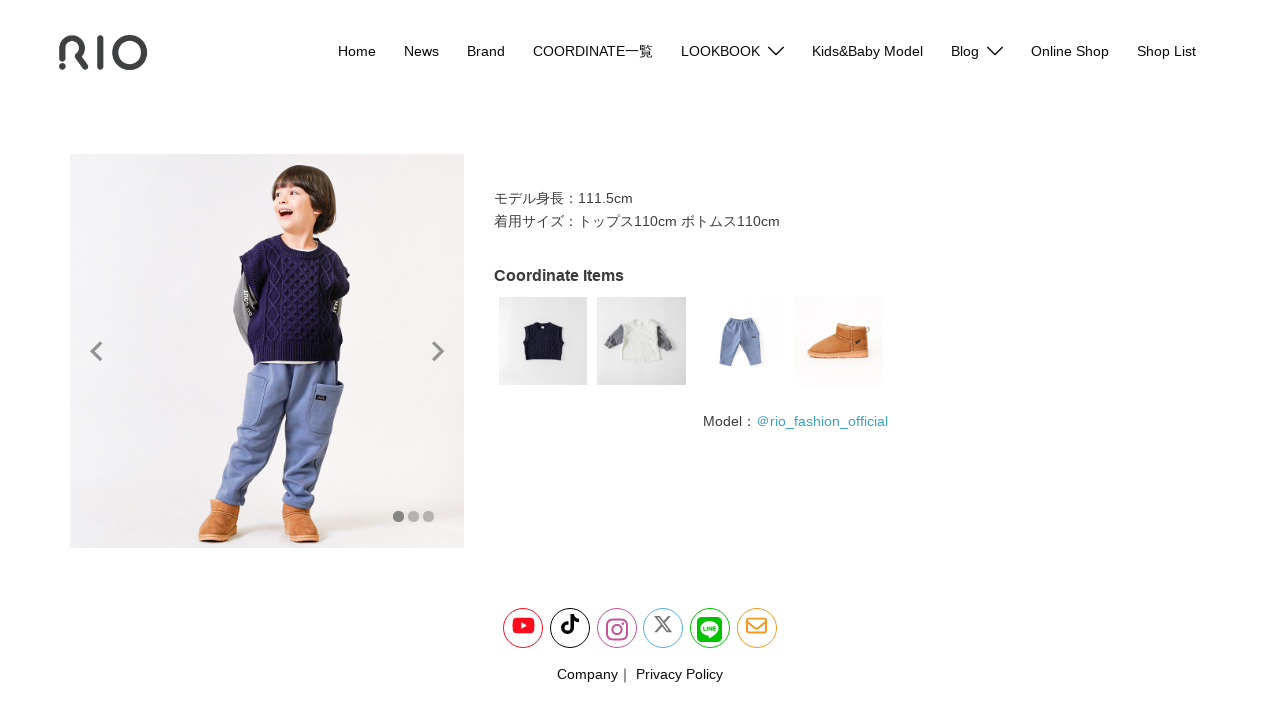

--- FILE ---
content_type: text/html; charset=UTF-8
request_url: https://rio.co.jp/coordinate/408/
body_size: 22290
content:
<!DOCTYPE html>
<html dir="ltr" lang="ja" prefix="og: https://ogp.me/ns#">
<head>
	

<meta charset="UTF-8">
<meta name="viewport" content="width=device-width, initial-scale=1">
<link rel="profile" href="http://gmpg.org/xfn/11">
<link rel="pingback" href="https://rio.co.jp/xmlrpc.php">

<title>408 - RIO OFFICIAL SITE</title>

		<!-- All in One SEO 4.9.3 - aioseo.com -->
	<meta name="description" content="モデル身長：111.5cm 着用サイズ：トップス110cm ボトムス RIO公式ブランドサイトです。RIO(リオ)、ダイヤルドライブ、着る保湿クリームなど、子供服や靴からママの生活にも寄り添うアイテムまで手がける信頼のある老舗メーカーです。ママに役立つ情報や商品紹介のBLOGも定期更新中！" />
	<meta name="robots" content="max-image-preview:large" />
	<meta name="author" content="rio"/>
	<meta name="google-site-verification" content="JwwFtK1n-eM8n0cdxG0v91soe9yvafp-FvES2RsL-_4" />
	<link rel="canonical" href="https://rio.co.jp/coordinate/408/" />
	<meta name="generator" content="All in One SEO (AIOSEO) 4.9.3" />
		<meta property="og:locale" content="ja_JP" />
		<meta property="og:site_name" content="RIO OFFICIAL SITE -" />
		<meta property="og:type" content="article" />
		<meta property="og:title" content="408 - RIO OFFICIAL SITE" />
		<meta property="og:description" content="モデル身長：111.5cm 着用サイズ：トップス110cm ボトムス RIO公式ブランドサイトです。RIO(リオ)、ダイヤルドライブ、着る保湿クリームなど、子供服や靴からママの生活にも寄り添うアイテムまで手がける信頼のある老舗メーカーです。ママに役立つ情報や商品紹介のBLOGも定期更新中！" />
		<meta property="og:url" content="https://rio.co.jp/coordinate/408/" />
		<meta property="article:published_time" content="2023-12-04T07:48:59+00:00" />
		<meta property="article:modified_time" content="2023-12-04T07:48:59+00:00" />
		<meta name="twitter:card" content="summary" />
		<meta name="twitter:title" content="408 - RIO OFFICIAL SITE" />
		<meta name="twitter:description" content="モデル身長：111.5cm 着用サイズ：トップス110cm ボトムス RIO公式ブランドサイトです。RIO(リオ)、ダイヤルドライブ、着る保湿クリームなど、子供服や靴からママの生活にも寄り添うアイテムまで手がける信頼のある老舗メーカーです。ママに役立つ情報や商品紹介のBLOGも定期更新中！" />
		<script type="application/ld+json" class="aioseo-schema">
			{"@context":"https:\/\/schema.org","@graph":[{"@type":"BreadcrumbList","@id":"https:\/\/rio.co.jp\/coordinate\/408\/#breadcrumblist","itemListElement":[{"@type":"ListItem","@id":"https:\/\/rio.co.jp#listItem","position":1,"name":"\u30db\u30fc\u30e0","item":"https:\/\/rio.co.jp","nextItem":{"@type":"ListItem","@id":"https:\/\/rio.co.jp\/coordinate\/#listItem","name":"COORDINATE"}},{"@type":"ListItem","@id":"https:\/\/rio.co.jp\/coordinate\/#listItem","position":2,"name":"COORDINATE","item":"https:\/\/rio.co.jp\/coordinate\/","nextItem":{"@type":"ListItem","@id":"https:\/\/rio.co.jp\/coordinate_cate\/boy\/#listItem","name":"BOY"},"previousItem":{"@type":"ListItem","@id":"https:\/\/rio.co.jp#listItem","name":"\u30db\u30fc\u30e0"}},{"@type":"ListItem","@id":"https:\/\/rio.co.jp\/coordinate_cate\/boy\/#listItem","position":3,"name":"BOY","item":"https:\/\/rio.co.jp\/coordinate_cate\/boy\/","nextItem":{"@type":"ListItem","@id":"https:\/\/rio.co.jp\/coordinate\/408\/#listItem","name":"408"},"previousItem":{"@type":"ListItem","@id":"https:\/\/rio.co.jp\/coordinate\/#listItem","name":"COORDINATE"}},{"@type":"ListItem","@id":"https:\/\/rio.co.jp\/coordinate\/408\/#listItem","position":4,"name":"408","previousItem":{"@type":"ListItem","@id":"https:\/\/rio.co.jp\/coordinate_cate\/boy\/#listItem","name":"BOY"}}]},{"@type":"Organization","@id":"https:\/\/rio.co.jp\/#organization","name":"RIO KIDS | \u5b50\u4f9b\u670d\u30d9\u30d3\u30fc\u670d \u30ea\u30aa\u516c\u5f0f\u30d6\u30e9\u30f3\u30c9\u30b5\u30a4\u30c8","url":"https:\/\/rio.co.jp\/"},{"@type":"Person","@id":"https:\/\/rio.co.jp\/author\/rio\/#author","url":"https:\/\/rio.co.jp\/author\/rio\/","name":"rio","image":{"@type":"ImageObject","@id":"https:\/\/rio.co.jp\/coordinate\/408\/#authorImage","url":"https:\/\/secure.gravatar.com\/avatar\/0a52b746b4da4737929b5cb8507f9589c14cb7426aa31dcd0cb112bcb78efd44?s=96&d=mm&r=g","width":96,"height":96,"caption":"rio"}},{"@type":"WebPage","@id":"https:\/\/rio.co.jp\/coordinate\/408\/#webpage","url":"https:\/\/rio.co.jp\/coordinate\/408\/","name":"408 - RIO OFFICIAL SITE","description":"\u30e2\u30c7\u30eb\u8eab\u9577\uff1a111.5cm \u7740\u7528\u30b5\u30a4\u30ba\uff1a\u30c8\u30c3\u30d7\u30b9110cm \u30dc\u30c8\u30e0\u30b9 RIO\u516c\u5f0f\u30d6\u30e9\u30f3\u30c9\u30b5\u30a4\u30c8\u3067\u3059\u3002RIO(\u30ea\u30aa)\u3001\u30c0\u30a4\u30e4\u30eb\u30c9\u30e9\u30a4\u30d6\u3001\u7740\u308b\u4fdd\u6e7f\u30af\u30ea\u30fc\u30e0\u306a\u3069\u3001\u5b50\u4f9b\u670d\u3084\u9774\u304b\u3089\u30de\u30de\u306e\u751f\u6d3b\u306b\u3082\u5bc4\u308a\u6dfb\u3046\u30a2\u30a4\u30c6\u30e0\u307e\u3067\u624b\u304c\u3051\u308b\u4fe1\u983c\u306e\u3042\u308b\u8001\u8217\u30e1\u30fc\u30ab\u30fc\u3067\u3059\u3002\u30de\u30de\u306b\u5f79\u7acb\u3064\u60c5\u5831\u3084\u5546\u54c1\u7d39\u4ecb\u306eBLOG\u3082\u5b9a\u671f\u66f4\u65b0\u4e2d\uff01","inLanguage":"ja","isPartOf":{"@id":"https:\/\/rio.co.jp\/#website"},"breadcrumb":{"@id":"https:\/\/rio.co.jp\/coordinate\/408\/#breadcrumblist"},"author":{"@id":"https:\/\/rio.co.jp\/author\/rio\/#author"},"creator":{"@id":"https:\/\/rio.co.jp\/author\/rio\/#author"},"image":{"@type":"ImageObject","url":"https:\/\/rio.co.jp\/wp-content\/uploads\/2023\/12\/DSC1420\u306e\u30b3\u30d4\u30fc.jpg","@id":"https:\/\/rio.co.jp\/coordinate\/408\/#mainImage","width":1000,"height":1000},"primaryImageOfPage":{"@id":"https:\/\/rio.co.jp\/coordinate\/408\/#mainImage"},"datePublished":"2023-12-04T16:48:59+09:00","dateModified":"2023-12-04T16:48:59+09:00"},{"@type":"WebSite","@id":"https:\/\/rio.co.jp\/#website","url":"https:\/\/rio.co.jp\/","name":"RIO OFFICIAL SITE","inLanguage":"ja","publisher":{"@id":"https:\/\/rio.co.jp\/#organization"}}]}
		</script>
		<!-- All in One SEO -->

<link rel='dns-prefetch' href='//stats.wp.com' />
<link rel="alternate" type="application/rss+xml" title="RIO OFFICIAL SITE &raquo; フィード" href="https://rio.co.jp/feed/" />
<link rel="alternate" type="application/rss+xml" title="RIO OFFICIAL SITE &raquo; コメントフィード" href="https://rio.co.jp/comments/feed/" />
<link rel="alternate" type="application/rss+xml" title="RIO OFFICIAL SITE &raquo; 408 のコメントのフィード" href="https://rio.co.jp/coordinate/408/feed/" />
<link rel="alternate" title="oEmbed (JSON)" type="application/json+oembed" href="https://rio.co.jp/wp-json/oembed/1.0/embed?url=https%3A%2F%2Frio.co.jp%2Fcoordinate%2F408%2F" />
<link rel="alternate" title="oEmbed (XML)" type="text/xml+oembed" href="https://rio.co.jp/wp-json/oembed/1.0/embed?url=https%3A%2F%2Frio.co.jp%2Fcoordinate%2F408%2F&#038;format=xml" />
		<!-- This site uses the Google Analytics by MonsterInsights plugin v9.11.1 - Using Analytics tracking - https://www.monsterinsights.com/ -->
		<!-- Note: MonsterInsights is not currently configured on this site. The site owner needs to authenticate with Google Analytics in the MonsterInsights settings panel. -->
					<!-- No tracking code set -->
				<!-- / Google Analytics by MonsterInsights -->
		<style id='wp-img-auto-sizes-contain-inline-css' type='text/css'>
img:is([sizes=auto i],[sizes^="auto," i]){contain-intrinsic-size:3000px 1500px}
/*# sourceURL=wp-img-auto-sizes-contain-inline-css */
</style>
<link rel='stylesheet' id='st-stylesheet-css' href='https://rio.co.jp/wp-content/plugins/sydney-toolbox/css/styles.min.css?ver=20220107' type='text/css' media='all' />
<link rel='stylesheet' id='sydney-bootstrap-css' href='https://rio.co.jp/wp-content/themes/sydney/css/bootstrap/bootstrap.min.css?ver=1' type='text/css' media='all' />
<link rel='stylesheet' id='wp-block-library-css' href='https://rio.co.jp/wp-includes/css/dist/block-library/style.min.css?ver=6.9' type='text/css' media='all' />
<style id='wp-block-library-inline-css' type='text/css'>
.wp-block-image.is-style-sydney-rounded img { border-radius:30px; }
.wp-block-gallery.is-style-sydney-rounded img { border-radius:30px; }
/*# sourceURL=wp-block-library-inline-css */
</style>
<link rel='stylesheet' id='aioseo/css/src/vue/standalone/blocks/table-of-contents/global.scss-css' href='https://rio.co.jp/wp-content/plugins/all-in-one-seo-pack/dist/Lite/assets/css/table-of-contents/global.e90f6d47.css?ver=4.9.3' type='text/css' media='all' />
<link rel='stylesheet' id='wp-components-css' href='https://rio.co.jp/wp-includes/css/dist/components/style.min.css?ver=6.9' type='text/css' media='all' />
<link rel='stylesheet' id='wp-preferences-css' href='https://rio.co.jp/wp-includes/css/dist/preferences/style.min.css?ver=6.9' type='text/css' media='all' />
<link rel='stylesheet' id='wp-block-editor-css' href='https://rio.co.jp/wp-includes/css/dist/block-editor/style.min.css?ver=6.9' type='text/css' media='all' />
<link rel='stylesheet' id='popup-maker-block-library-style-css' href='https://rio.co.jp/wp-content/plugins/popup-maker/dist/packages/block-library-style.css?ver=dbea705cfafe089d65f1' type='text/css' media='all' />
<link rel='stylesheet' id='mediaelement-css' href='https://rio.co.jp/wp-includes/js/mediaelement/mediaelementplayer-legacy.min.css?ver=4.2.17' type='text/css' media='all' />
<link rel='stylesheet' id='wp-mediaelement-css' href='https://rio.co.jp/wp-includes/js/mediaelement/wp-mediaelement.min.css?ver=6.9' type='text/css' media='all' />
<style id='jetpack-sharing-buttons-style-inline-css' type='text/css'>
.jetpack-sharing-buttons__services-list{display:flex;flex-direction:row;flex-wrap:wrap;gap:0;list-style-type:none;margin:5px;padding:0}.jetpack-sharing-buttons__services-list.has-small-icon-size{font-size:12px}.jetpack-sharing-buttons__services-list.has-normal-icon-size{font-size:16px}.jetpack-sharing-buttons__services-list.has-large-icon-size{font-size:24px}.jetpack-sharing-buttons__services-list.has-huge-icon-size{font-size:36px}@media print{.jetpack-sharing-buttons__services-list{display:none!important}}.editor-styles-wrapper .wp-block-jetpack-sharing-buttons{gap:0;padding-inline-start:0}ul.jetpack-sharing-buttons__services-list.has-background{padding:1.25em 2.375em}
/*# sourceURL=https://rio.co.jp/wp-content/plugins/jetpack/_inc/blocks/sharing-buttons/view.css */
</style>
<style id='global-styles-inline-css' type='text/css'>
:root{--wp--preset--aspect-ratio--square: 1;--wp--preset--aspect-ratio--4-3: 4/3;--wp--preset--aspect-ratio--3-4: 3/4;--wp--preset--aspect-ratio--3-2: 3/2;--wp--preset--aspect-ratio--2-3: 2/3;--wp--preset--aspect-ratio--16-9: 16/9;--wp--preset--aspect-ratio--9-16: 9/16;--wp--preset--color--black: #000000;--wp--preset--color--cyan-bluish-gray: #abb8c3;--wp--preset--color--white: #ffffff;--wp--preset--color--pale-pink: #f78da7;--wp--preset--color--vivid-red: #cf2e2e;--wp--preset--color--luminous-vivid-orange: #ff6900;--wp--preset--color--luminous-vivid-amber: #fcb900;--wp--preset--color--light-green-cyan: #7bdcb5;--wp--preset--color--vivid-green-cyan: #00d084;--wp--preset--color--pale-cyan-blue: #8ed1fc;--wp--preset--color--vivid-cyan-blue: #0693e3;--wp--preset--color--vivid-purple: #9b51e0;--wp--preset--color--global-color-1: var(--sydney-global-color-1);--wp--preset--color--global-color-2: var(--sydney-global-color-2);--wp--preset--color--global-color-3: var(--sydney-global-color-3);--wp--preset--color--global-color-4: var(--sydney-global-color-4);--wp--preset--color--global-color-5: var(--sydney-global-color-5);--wp--preset--color--global-color-6: var(--sydney-global-color-6);--wp--preset--color--global-color-7: var(--sydney-global-color-7);--wp--preset--color--global-color-8: var(--sydney-global-color-8);--wp--preset--color--global-color-9: var(--sydney-global-color-9);--wp--preset--gradient--vivid-cyan-blue-to-vivid-purple: linear-gradient(135deg,rgb(6,147,227) 0%,rgb(155,81,224) 100%);--wp--preset--gradient--light-green-cyan-to-vivid-green-cyan: linear-gradient(135deg,rgb(122,220,180) 0%,rgb(0,208,130) 100%);--wp--preset--gradient--luminous-vivid-amber-to-luminous-vivid-orange: linear-gradient(135deg,rgb(252,185,0) 0%,rgb(255,105,0) 100%);--wp--preset--gradient--luminous-vivid-orange-to-vivid-red: linear-gradient(135deg,rgb(255,105,0) 0%,rgb(207,46,46) 100%);--wp--preset--gradient--very-light-gray-to-cyan-bluish-gray: linear-gradient(135deg,rgb(238,238,238) 0%,rgb(169,184,195) 100%);--wp--preset--gradient--cool-to-warm-spectrum: linear-gradient(135deg,rgb(74,234,220) 0%,rgb(151,120,209) 20%,rgb(207,42,186) 40%,rgb(238,44,130) 60%,rgb(251,105,98) 80%,rgb(254,248,76) 100%);--wp--preset--gradient--blush-light-purple: linear-gradient(135deg,rgb(255,206,236) 0%,rgb(152,150,240) 100%);--wp--preset--gradient--blush-bordeaux: linear-gradient(135deg,rgb(254,205,165) 0%,rgb(254,45,45) 50%,rgb(107,0,62) 100%);--wp--preset--gradient--luminous-dusk: linear-gradient(135deg,rgb(255,203,112) 0%,rgb(199,81,192) 50%,rgb(65,88,208) 100%);--wp--preset--gradient--pale-ocean: linear-gradient(135deg,rgb(255,245,203) 0%,rgb(182,227,212) 50%,rgb(51,167,181) 100%);--wp--preset--gradient--electric-grass: linear-gradient(135deg,rgb(202,248,128) 0%,rgb(113,206,126) 100%);--wp--preset--gradient--midnight: linear-gradient(135deg,rgb(2,3,129) 0%,rgb(40,116,252) 100%);--wp--preset--font-size--small: 13px;--wp--preset--font-size--medium: 20px;--wp--preset--font-size--large: 36px;--wp--preset--font-size--x-large: 42px;--wp--preset--spacing--20: 10px;--wp--preset--spacing--30: 20px;--wp--preset--spacing--40: 30px;--wp--preset--spacing--50: clamp(30px, 5vw, 60px);--wp--preset--spacing--60: clamp(30px, 7vw, 80px);--wp--preset--spacing--70: clamp(50px, 7vw, 100px);--wp--preset--spacing--80: clamp(50px, 10vw, 120px);--wp--preset--shadow--natural: 6px 6px 9px rgba(0, 0, 0, 0.2);--wp--preset--shadow--deep: 12px 12px 50px rgba(0, 0, 0, 0.4);--wp--preset--shadow--sharp: 6px 6px 0px rgba(0, 0, 0, 0.2);--wp--preset--shadow--outlined: 6px 6px 0px -3px rgb(255, 255, 255), 6px 6px rgb(0, 0, 0);--wp--preset--shadow--crisp: 6px 6px 0px rgb(0, 0, 0);}:root { --wp--style--global--content-size: 740px;--wp--style--global--wide-size: 1140px; }:where(body) { margin: 0; }.wp-site-blocks { padding-top: var(--wp--style--root--padding-top); padding-bottom: var(--wp--style--root--padding-bottom); }.has-global-padding { padding-right: var(--wp--style--root--padding-right); padding-left: var(--wp--style--root--padding-left); }.has-global-padding > .alignfull { margin-right: calc(var(--wp--style--root--padding-right) * -1); margin-left: calc(var(--wp--style--root--padding-left) * -1); }.has-global-padding :where(:not(.alignfull.is-layout-flow) > .has-global-padding:not(.wp-block-block, .alignfull)) { padding-right: 0; padding-left: 0; }.has-global-padding :where(:not(.alignfull.is-layout-flow) > .has-global-padding:not(.wp-block-block, .alignfull)) > .alignfull { margin-left: 0; margin-right: 0; }.wp-site-blocks > .alignleft { float: left; margin-right: 2em; }.wp-site-blocks > .alignright { float: right; margin-left: 2em; }.wp-site-blocks > .aligncenter { justify-content: center; margin-left: auto; margin-right: auto; }:where(.wp-site-blocks) > * { margin-block-start: 24px; margin-block-end: 0; }:where(.wp-site-blocks) > :first-child { margin-block-start: 0; }:where(.wp-site-blocks) > :last-child { margin-block-end: 0; }:root { --wp--style--block-gap: 24px; }:root :where(.is-layout-flow) > :first-child{margin-block-start: 0;}:root :where(.is-layout-flow) > :last-child{margin-block-end: 0;}:root :where(.is-layout-flow) > *{margin-block-start: 24px;margin-block-end: 0;}:root :where(.is-layout-constrained) > :first-child{margin-block-start: 0;}:root :where(.is-layout-constrained) > :last-child{margin-block-end: 0;}:root :where(.is-layout-constrained) > *{margin-block-start: 24px;margin-block-end: 0;}:root :where(.is-layout-flex){gap: 24px;}:root :where(.is-layout-grid){gap: 24px;}.is-layout-flow > .alignleft{float: left;margin-inline-start: 0;margin-inline-end: 2em;}.is-layout-flow > .alignright{float: right;margin-inline-start: 2em;margin-inline-end: 0;}.is-layout-flow > .aligncenter{margin-left: auto !important;margin-right: auto !important;}.is-layout-constrained > .alignleft{float: left;margin-inline-start: 0;margin-inline-end: 2em;}.is-layout-constrained > .alignright{float: right;margin-inline-start: 2em;margin-inline-end: 0;}.is-layout-constrained > .aligncenter{margin-left: auto !important;margin-right: auto !important;}.is-layout-constrained > :where(:not(.alignleft):not(.alignright):not(.alignfull)){max-width: var(--wp--style--global--content-size);margin-left: auto !important;margin-right: auto !important;}.is-layout-constrained > .alignwide{max-width: var(--wp--style--global--wide-size);}body .is-layout-flex{display: flex;}.is-layout-flex{flex-wrap: wrap;align-items: center;}.is-layout-flex > :is(*, div){margin: 0;}body .is-layout-grid{display: grid;}.is-layout-grid > :is(*, div){margin: 0;}body{--wp--style--root--padding-top: 0px;--wp--style--root--padding-right: 0px;--wp--style--root--padding-bottom: 0px;--wp--style--root--padding-left: 0px;}a:where(:not(.wp-element-button)){text-decoration: underline;}:root :where(.wp-element-button, .wp-block-button__link){background-color: #32373c;border-width: 0;color: #fff;font-family: inherit;font-size: inherit;font-style: inherit;font-weight: inherit;letter-spacing: inherit;line-height: inherit;padding-top: calc(0.667em + 2px);padding-right: calc(1.333em + 2px);padding-bottom: calc(0.667em + 2px);padding-left: calc(1.333em + 2px);text-decoration: none;text-transform: inherit;}.has-black-color{color: var(--wp--preset--color--black) !important;}.has-cyan-bluish-gray-color{color: var(--wp--preset--color--cyan-bluish-gray) !important;}.has-white-color{color: var(--wp--preset--color--white) !important;}.has-pale-pink-color{color: var(--wp--preset--color--pale-pink) !important;}.has-vivid-red-color{color: var(--wp--preset--color--vivid-red) !important;}.has-luminous-vivid-orange-color{color: var(--wp--preset--color--luminous-vivid-orange) !important;}.has-luminous-vivid-amber-color{color: var(--wp--preset--color--luminous-vivid-amber) !important;}.has-light-green-cyan-color{color: var(--wp--preset--color--light-green-cyan) !important;}.has-vivid-green-cyan-color{color: var(--wp--preset--color--vivid-green-cyan) !important;}.has-pale-cyan-blue-color{color: var(--wp--preset--color--pale-cyan-blue) !important;}.has-vivid-cyan-blue-color{color: var(--wp--preset--color--vivid-cyan-blue) !important;}.has-vivid-purple-color{color: var(--wp--preset--color--vivid-purple) !important;}.has-global-color-1-color{color: var(--wp--preset--color--global-color-1) !important;}.has-global-color-2-color{color: var(--wp--preset--color--global-color-2) !important;}.has-global-color-3-color{color: var(--wp--preset--color--global-color-3) !important;}.has-global-color-4-color{color: var(--wp--preset--color--global-color-4) !important;}.has-global-color-5-color{color: var(--wp--preset--color--global-color-5) !important;}.has-global-color-6-color{color: var(--wp--preset--color--global-color-6) !important;}.has-global-color-7-color{color: var(--wp--preset--color--global-color-7) !important;}.has-global-color-8-color{color: var(--wp--preset--color--global-color-8) !important;}.has-global-color-9-color{color: var(--wp--preset--color--global-color-9) !important;}.has-black-background-color{background-color: var(--wp--preset--color--black) !important;}.has-cyan-bluish-gray-background-color{background-color: var(--wp--preset--color--cyan-bluish-gray) !important;}.has-white-background-color{background-color: var(--wp--preset--color--white) !important;}.has-pale-pink-background-color{background-color: var(--wp--preset--color--pale-pink) !important;}.has-vivid-red-background-color{background-color: var(--wp--preset--color--vivid-red) !important;}.has-luminous-vivid-orange-background-color{background-color: var(--wp--preset--color--luminous-vivid-orange) !important;}.has-luminous-vivid-amber-background-color{background-color: var(--wp--preset--color--luminous-vivid-amber) !important;}.has-light-green-cyan-background-color{background-color: var(--wp--preset--color--light-green-cyan) !important;}.has-vivid-green-cyan-background-color{background-color: var(--wp--preset--color--vivid-green-cyan) !important;}.has-pale-cyan-blue-background-color{background-color: var(--wp--preset--color--pale-cyan-blue) !important;}.has-vivid-cyan-blue-background-color{background-color: var(--wp--preset--color--vivid-cyan-blue) !important;}.has-vivid-purple-background-color{background-color: var(--wp--preset--color--vivid-purple) !important;}.has-global-color-1-background-color{background-color: var(--wp--preset--color--global-color-1) !important;}.has-global-color-2-background-color{background-color: var(--wp--preset--color--global-color-2) !important;}.has-global-color-3-background-color{background-color: var(--wp--preset--color--global-color-3) !important;}.has-global-color-4-background-color{background-color: var(--wp--preset--color--global-color-4) !important;}.has-global-color-5-background-color{background-color: var(--wp--preset--color--global-color-5) !important;}.has-global-color-6-background-color{background-color: var(--wp--preset--color--global-color-6) !important;}.has-global-color-7-background-color{background-color: var(--wp--preset--color--global-color-7) !important;}.has-global-color-8-background-color{background-color: var(--wp--preset--color--global-color-8) !important;}.has-global-color-9-background-color{background-color: var(--wp--preset--color--global-color-9) !important;}.has-black-border-color{border-color: var(--wp--preset--color--black) !important;}.has-cyan-bluish-gray-border-color{border-color: var(--wp--preset--color--cyan-bluish-gray) !important;}.has-white-border-color{border-color: var(--wp--preset--color--white) !important;}.has-pale-pink-border-color{border-color: var(--wp--preset--color--pale-pink) !important;}.has-vivid-red-border-color{border-color: var(--wp--preset--color--vivid-red) !important;}.has-luminous-vivid-orange-border-color{border-color: var(--wp--preset--color--luminous-vivid-orange) !important;}.has-luminous-vivid-amber-border-color{border-color: var(--wp--preset--color--luminous-vivid-amber) !important;}.has-light-green-cyan-border-color{border-color: var(--wp--preset--color--light-green-cyan) !important;}.has-vivid-green-cyan-border-color{border-color: var(--wp--preset--color--vivid-green-cyan) !important;}.has-pale-cyan-blue-border-color{border-color: var(--wp--preset--color--pale-cyan-blue) !important;}.has-vivid-cyan-blue-border-color{border-color: var(--wp--preset--color--vivid-cyan-blue) !important;}.has-vivid-purple-border-color{border-color: var(--wp--preset--color--vivid-purple) !important;}.has-global-color-1-border-color{border-color: var(--wp--preset--color--global-color-1) !important;}.has-global-color-2-border-color{border-color: var(--wp--preset--color--global-color-2) !important;}.has-global-color-3-border-color{border-color: var(--wp--preset--color--global-color-3) !important;}.has-global-color-4-border-color{border-color: var(--wp--preset--color--global-color-4) !important;}.has-global-color-5-border-color{border-color: var(--wp--preset--color--global-color-5) !important;}.has-global-color-6-border-color{border-color: var(--wp--preset--color--global-color-6) !important;}.has-global-color-7-border-color{border-color: var(--wp--preset--color--global-color-7) !important;}.has-global-color-8-border-color{border-color: var(--wp--preset--color--global-color-8) !important;}.has-global-color-9-border-color{border-color: var(--wp--preset--color--global-color-9) !important;}.has-vivid-cyan-blue-to-vivid-purple-gradient-background{background: var(--wp--preset--gradient--vivid-cyan-blue-to-vivid-purple) !important;}.has-light-green-cyan-to-vivid-green-cyan-gradient-background{background: var(--wp--preset--gradient--light-green-cyan-to-vivid-green-cyan) !important;}.has-luminous-vivid-amber-to-luminous-vivid-orange-gradient-background{background: var(--wp--preset--gradient--luminous-vivid-amber-to-luminous-vivid-orange) !important;}.has-luminous-vivid-orange-to-vivid-red-gradient-background{background: var(--wp--preset--gradient--luminous-vivid-orange-to-vivid-red) !important;}.has-very-light-gray-to-cyan-bluish-gray-gradient-background{background: var(--wp--preset--gradient--very-light-gray-to-cyan-bluish-gray) !important;}.has-cool-to-warm-spectrum-gradient-background{background: var(--wp--preset--gradient--cool-to-warm-spectrum) !important;}.has-blush-light-purple-gradient-background{background: var(--wp--preset--gradient--blush-light-purple) !important;}.has-blush-bordeaux-gradient-background{background: var(--wp--preset--gradient--blush-bordeaux) !important;}.has-luminous-dusk-gradient-background{background: var(--wp--preset--gradient--luminous-dusk) !important;}.has-pale-ocean-gradient-background{background: var(--wp--preset--gradient--pale-ocean) !important;}.has-electric-grass-gradient-background{background: var(--wp--preset--gradient--electric-grass) !important;}.has-midnight-gradient-background{background: var(--wp--preset--gradient--midnight) !important;}.has-small-font-size{font-size: var(--wp--preset--font-size--small) !important;}.has-medium-font-size{font-size: var(--wp--preset--font-size--medium) !important;}.has-large-font-size{font-size: var(--wp--preset--font-size--large) !important;}.has-x-large-font-size{font-size: var(--wp--preset--font-size--x-large) !important;}
:root :where(.wp-block-pullquote){font-size: 1.5em;line-height: 1.6;}
/*# sourceURL=global-styles-inline-css */
</style>
<link rel='stylesheet' id='contact-form-7-css' href='https://rio.co.jp/wp-content/plugins/contact-form-7/includes/css/styles.css?ver=6.1.4' type='text/css' media='all' />
<link rel='stylesheet' id='siteorigin-panels-front-css' href='https://rio.co.jp/wp-content/plugins/siteorigin-panels/css/front-flex.min.css?ver=2.33.5' type='text/css' media='all' />
<link rel='stylesheet' id='whats-new-style-css' href='https://rio.co.jp/wp-content/plugins/whats-new-genarator/whats-new.css?ver=2.0.2' type='text/css' media='all' />
<link rel='stylesheet' id='wp-show-posts-css' href='https://rio.co.jp/wp-content/plugins/wp-show-posts/css/wp-show-posts-min.css?ver=1.1.6' type='text/css' media='all' />
<link rel='stylesheet' id='wp-ulike-css' href='https://rio.co.jp/wp-content/plugins/wp-ulike/assets/css/wp-ulike.min.css?ver=4.8.3.1' type='text/css' media='all' />
<link rel='stylesheet' id='parent-style-css' href='https://rio.co.jp/wp-content/themes/sydney/style.css?ver=6.9' type='text/css' media='all' />
<link rel='stylesheet' id='child-style-css' href='https://rio.co.jp/wp-content/themes/sydney-child/style.css?ver=1756711685' type='text/css' media='all' />
<link rel='stylesheet' id='sydney-elementor-css' href='https://rio.co.jp/wp-content/themes/sydney/css/components/elementor.min.css?ver=20220824' type='text/css' media='all' />
<link rel='stylesheet' id='sydney-siteorigin-css' href='https://rio.co.jp/wp-content/themes/sydney/css/components/siteorigin.min.css?ver=20251002' type='text/css' media='all' />
<link rel='stylesheet' id='sydney-font-awesome-css' href='https://rio.co.jp/wp-content/themes/sydney/fonts/font-awesome.min.css?ver=20250902' type='text/css' media='all' />
<link rel='stylesheet' id='sydney-style-min-css' href='https://rio.co.jp/wp-content/themes/sydney/css/styles.min.css?ver=20250404' type='text/css' media='all' />
<style id='sydney-style-min-inline-css' type='text/css'>
.site-header{background-color:rgba(255,255,255,0.9);}.woocommerce ul.products li.product{text-align:center;}html{scroll-behavior:smooth;}.header-image{background-size:cover;}.header-image{height:0;}:root{--sydney-global-color-1:#3da2bf;--sydney-global-color-2:#414141;--sydney-global-color-3:#233452;--sydney-global-color-4:#00102E;--sydney-global-color-5:#6d7685;--sydney-global-color-6:#00102E;--sydney-global-color-7:#F4F5F7;--sydney-global-color-8:#dbdbdb;--sydney-global-color-9:#ffffff;}.llms-student-dashboard .llms-button-secondary:hover,.llms-button-action:hover,.read-more-gt,.widget-area .widget_fp_social a,#mainnav ul li a:hover,.sydney_contact_info_widget span,.roll-team .team-content .name,.roll-team .team-item .team-pop .team-social li:hover a,.roll-infomation li.address:before,.roll-infomation li.phone:before,.roll-infomation li.email:before,.roll-testimonials .name,.roll-button.border,.roll-button:hover,.roll-icon-list .icon i,.roll-icon-list .content h3 a:hover,.roll-icon-box.white .content h3 a,.roll-icon-box .icon i,.roll-icon-box .content h3 a:hover,.switcher-container .switcher-icon a:focus,.go-top:hover,.hentry .meta-post a:hover,#mainnav > ul > li > a.active,#mainnav > ul > li > a:hover,button:hover,input[type="button"]:hover,input[type="reset"]:hover,input[type="submit"]:hover,.text-color,.social-menu-widget a,.social-menu-widget a:hover,.archive .team-social li a,a,h1 a,h2 a,h3 a,h4 a,h5 a,h6 a,.classic-alt .meta-post a,.single .hentry .meta-post a,.content-area.modern .hentry .meta-post span:before,.content-area.modern .post-cat{color:var(--sydney-global-color-1)}.llms-student-dashboard .llms-button-secondary,.llms-button-action,.woocommerce #respond input#submit,.woocommerce a.button,.woocommerce button.button,.woocommerce input.button,.project-filter li a.active,.project-filter li a:hover,.preloader .pre-bounce1,.preloader .pre-bounce2,.roll-team .team-item .team-pop,.roll-progress .progress-animate,.roll-socials li a:hover,.roll-project .project-item .project-pop,.roll-project .project-filter li.active,.roll-project .project-filter li:hover,.roll-button.light:hover,.roll-button.border:hover,.roll-button,.roll-icon-box.white .icon,.owl-theme .owl-controls .owl-page.active span,.owl-theme .owl-controls.clickable .owl-page:hover span,.go-top,.bottom .socials li:hover a,.sidebar .widget:before,.blog-pagination ul li.active,.blog-pagination ul li:hover a,.content-area .hentry:after,.text-slider .maintitle:after,.error-wrap #search-submit:hover,#mainnav .sub-menu li:hover > a,#mainnav ul li ul:after,button,input[type="button"],input[type="reset"],input[type="submit"],.panel-grid-cell .widget-title:after,.cart-amount{background-color:var(--sydney-global-color-1)}.llms-student-dashboard .llms-button-secondary,.llms-student-dashboard .llms-button-secondary:hover,.llms-button-action,.llms-button-action:hover,.roll-socials li a:hover,.roll-socials li a,.roll-button.light:hover,.roll-button.border,.roll-button,.roll-icon-list .icon,.roll-icon-box .icon,.owl-theme .owl-controls .owl-page span,.comment .comment-detail,.widget-tags .tag-list a:hover,.blog-pagination ul li,.error-wrap #search-submit:hover,textarea:focus,input[type="text"]:focus,input[type="password"]:focus,input[type="date"]:focus,input[type="number"]:focus,input[type="email"]:focus,input[type="url"]:focus,input[type="search"]:focus,input[type="tel"]:focus,button,input[type="button"],input[type="reset"],input[type="submit"],.archive .team-social li a{border-color:var(--sydney-global-color-1)}.sydney_contact_info_widget span{fill:var(--sydney-global-color-1);}.go-top:hover svg{stroke:var(--sydney-global-color-1);}.site-header.float-header{background-color:rgba(255,255,255,0.9);}@media only screen and (max-width:1024px){.site-header{background-color:#ffffff;}}#mainnav ul li a,#mainnav ul li::before{color:#333333}#mainnav .sub-menu li a{color:#333333}#mainnav .sub-menu li a{background:#f4f4f4}.text-slider .maintitle,.text-slider .subtitle{color:#ffffff}body{color:#3C3C3C}#secondary{background-color:#ffffff}#secondary,#secondary a:not(.wp-block-button__link){color:#6d7685}.btn-menu .sydney-svg-icon{fill:#828282}#mainnav ul li a:hover,.main-header #mainnav .menu > li > a:hover{color:#6ec8da}.overlay{background-color:#000000}.page-wrap{padding-top:0;}.page-wrap{padding-bottom:100px;}.slide-inner{display:none;}.slide-inner.text-slider-stopped{display:block;}.go-top.show{border-radius:2px;bottom:10px;}.go-top.position-right{right:20px;}.go-top.position-left{left:20px;}.go-top{background-color:#414141;}.go-top:hover{background-color:;}.go-top{color:;}.go-top svg{stroke:;}.go-top:hover{color:#FFFFFF;}.go-top:hover svg{stroke:#FFFFFF;}.go-top .sydney-svg-icon,.go-top .sydney-svg-icon svg{width:16px;height:16px;}.go-top{padding:15px;}@media (min-width:992px){.site-info{font-size:17px;}}@media (min-width:576px) and (max-width:991px){.site-info{font-size:18px;}}@media (max-width:575px){.site-info{font-size:14px;}}.site-info{border-top:0;}.footer-widgets-grid{gap:31px;}@media (min-width:992px){.footer-widgets-grid{padding-top:0;padding-bottom:0;}}@media (min-width:576px) and (max-width:991px){.footer-widgets-grid{padding-top:60px;padding-bottom:60px;}}@media (max-width:575px){.footer-widgets-grid{padding-top:60px;padding-bottom:60px;}}@media (min-width:992px){.sidebar-column .widget .widget-title{font-size:28px;}}@media (min-width:576px) and (max-width:991px){.sidebar-column .widget .widget-title{font-size:22px;}}@media (max-width:575px){.sidebar-column .widget .widget-title{font-size:22px;}}@media (min-width:992px){.footer-widgets{font-size:0;}}@media (min-width:576px) and (max-width:991px){.footer-widgets{font-size:16px;}}@media (max-width:575px){.footer-widgets{font-size:16px;}}.footer-widgets{background-color:#ffffff;}.sidebar-column .widget .widget-title{color:;}.sidebar-column .widget h1,.sidebar-column .widget h2,.sidebar-column .widget h3,.sidebar-column .widget h4,.sidebar-column .widget h5,.sidebar-column .widget h6{color:;}.sidebar-column .widget{color:#767676;}#sidebar-footer .widget a{color:;}#sidebar-footer .widget a:hover{color:;}.site-footer{background-color:#E5E5E5;}.site-info,.site-info a{color:#0D0D0D;}.site-info .sydney-svg-icon svg{fill:#0D0D0D;}.site-info{padding-top:0;padding-bottom:0;}@media (min-width:992px){button,.roll-button,a.button,.wp-block-button__link,.wp-block-button.is-style-outline a,input[type="button"],input[type="reset"],input[type="submit"]{padding-top:12px;padding-bottom:12px;}}@media (min-width:576px) and (max-width:991px){button,.roll-button,a.button,.wp-block-button__link,.wp-block-button.is-style-outline a,input[type="button"],input[type="reset"],input[type="submit"]{padding-top:12px;padding-bottom:12px;}}@media (max-width:575px){button,.roll-button,a.button,.wp-block-button__link,.wp-block-button.is-style-outline a,input[type="button"],input[type="reset"],input[type="submit"]{padding-top:12px;padding-bottom:12px;}}@media (min-width:992px){button,.roll-button,a.button,.wp-block-button__link,.wp-block-button.is-style-outline a,input[type="button"],input[type="reset"],input[type="submit"]{padding-left:35px;padding-right:35px;}}@media (min-width:576px) and (max-width:991px){button,.roll-button,a.button,.wp-block-button__link,.wp-block-button.is-style-outline a,input[type="button"],input[type="reset"],input[type="submit"]{padding-left:35px;padding-right:35px;}}@media (max-width:575px){button,.roll-button,a.button,.wp-block-button__link,.wp-block-button.is-style-outline a,input[type="button"],input[type="reset"],input[type="submit"]{padding-left:35px;padding-right:35px;}}button,.roll-button,a.button,.wp-block-button__link,input[type="button"],input[type="reset"],input[type="submit"]{border-radius:0;}@media (min-width:992px){button,.roll-button,a.button,.wp-block-button__link,input[type="button"],input[type="reset"],input[type="submit"]{font-size:14px;}}@media (min-width:576px) and (max-width:991px){button,.roll-button,a.button,.wp-block-button__link,input[type="button"],input[type="reset"],input[type="submit"]{font-size:14px;}}@media (max-width:575px){button,.roll-button,a.button,.wp-block-button__link,input[type="button"],input[type="reset"],input[type="submit"]{font-size:14px;}}button,.roll-button,a.button,.wp-block-button__link,input[type="button"],input[type="reset"],input[type="submit"]{text-transform:uppercase;}button,.wp-element-button,div.wpforms-container-full:not(.wpforms-block) .wpforms-form input[type=submit],div.wpforms-container-full:not(.wpforms-block) .wpforms-form button[type=submit],div.wpforms-container-full:not(.wpforms-block) .wpforms-form .wpforms-page-button,.roll-button,a.button,.wp-block-button__link,input[type="button"],input[type="reset"],input[type="submit"]{background-color:#f4f5f7;}button:hover,.wp-element-button:hover,div.wpforms-container-full:not(.wpforms-block) .wpforms-form input[type=submit]:hover,div.wpforms-container-full:not(.wpforms-block) .wpforms-form button[type=submit]:hover,div.wpforms-container-full:not(.wpforms-block) .wpforms-form .wpforms-page-button:hover,.roll-button:hover,a.button:hover,.wp-block-button__link:hover,input[type="button"]:hover,input[type="reset"]:hover,input[type="submit"]:hover{background-color:;}button,#sidebar-footer a.wp-block-button__link,.wp-element-button,div.wpforms-container-full:not(.wpforms-block) .wpforms-form input[type=submit],div.wpforms-container-full:not(.wpforms-block) .wpforms-form button[type=submit],div.wpforms-container-full:not(.wpforms-block) .wpforms-form .wpforms-page-button,.checkout-button.button,a.button,.wp-block-button__link,input[type="button"],input[type="reset"],input[type="submit"]{color:;}button:hover,#sidebar-footer .wp-block-button__link:hover,.wp-element-button:hover,div.wpforms-container-full:not(.wpforms-block) .wpforms-form input[type=submit]:hover,div.wpforms-container-full:not(.wpforms-block) .wpforms-form button[type=submit]:hover,div.wpforms-container-full:not(.wpforms-block) .wpforms-form .wpforms-page-button:hover,.roll-button:hover,a.button:hover,.wp-block-button__link:hover,input[type="button"]:hover,input[type="reset"]:hover,input[type="submit"]:hover{color:;}.is-style-outline .wp-block-button__link,div.wpforms-container-full:not(.wpforms-block) .wpforms-form input[type=submit],div.wpforms-container-full:not(.wpforms-block) .wpforms-form button[type=submit],div.wpforms-container-full:not(.wpforms-block) .wpforms-form .wpforms-page-button,.roll-button,.wp-block-button__link.is-style-outline,button,a.button,.wp-block-button__link,input[type="button"],input[type="reset"],input[type="submit"]{border-color:;}button:hover,div.wpforms-container-full:not(.wpforms-block) .wpforms-form input[type=submit]:hover,div.wpforms-container-full:not(.wpforms-block) .wpforms-form button[type=submit]:hover,div.wpforms-container-full:not(.wpforms-block) .wpforms-form .wpforms-page-button:hover,.roll-button:hover,a.button:hover,.wp-block-button__link:hover,input[type="button"]:hover,input[type="reset"]:hover,input[type="submit"]:hover{border-color:;}.posts-layout .list-image{width:30%;}.posts-layout .list-content{width:70%;}.content-area:not(.layout4):not(.layout6) .posts-layout .entry-thumb{margin:0 0 8px 0;}.layout4 .entry-thumb,.layout6 .entry-thumb{margin:0 8px 0 0;}.layout6 article:nth-of-type(even) .list-image .entry-thumb{margin:0 0 0 8px;}.posts-layout .entry-header{margin-bottom:0;}.posts-layout .entry-meta.below-excerpt{margin:0 0 0;}.posts-layout .entry-meta.above-title{margin:0 0 0;}.single .entry-header .entry-title{color:;}.single .entry-header .entry-meta,.single .entry-header .entry-meta a{color:;}@media (min-width:992px){.single .entry-meta{font-size:12px;}}@media (min-width:576px) and (max-width:991px){.single .entry-meta{font-size:12px;}}@media (max-width:575px){.single .entry-meta{font-size:12px;}}@media (min-width:992px){.single .entry-header .entry-title{font-size:18px;}}@media (min-width:576px) and (max-width:991px){.single .entry-header .entry-title{font-size:32px;}}@media (max-width:575px){.single .entry-header .entry-title{font-size:16px;}}.posts-layout .entry-post{color:#233452;}.posts-layout .entry-title a{color:#00102E;}.posts-layout .author,.posts-layout .entry-meta a{color:#6d7685;}@media (min-width:992px){.posts-layout .entry-post{font-size:16px;}}@media (min-width:576px) and (max-width:991px){.posts-layout .entry-post{font-size:16px;}}@media (max-width:575px){.posts-layout .entry-post{font-size:16px;}}@media (min-width:992px){.posts-layout .entry-meta{font-size:12px;}}@media (min-width:576px) and (max-width:991px){.posts-layout .entry-meta{font-size:12px;}}@media (max-width:575px){.posts-layout .entry-meta{font-size:12px;}}@media (min-width:992px){.posts-layout .entry-title{font-size:14px;}}@media (min-width:576px) and (max-width:991px){.posts-layout .entry-title{font-size:32px;}}@media (max-width:575px){.posts-layout .entry-title{font-size:14px;}}.single .entry-header{margin-bottom:40px;}.single .entry-thumb{margin-bottom:40px;}.single .entry-meta-above{margin-bottom:24px;}.single .entry-meta-below{margin-top:24px;}@media (min-width:992px){.custom-logo-link img{max-width:74px;}}@media (min-width:576px) and (max-width:991px){.custom-logo-link img{max-width:40px;}}@media (max-width:575px){.custom-logo-link img{max-width:32px;}}.main-header,.bottom-header-row{border-bottom:0 solid rgba(255,255,255,0.1);}.header_layout_3,.header_layout_4,.header_layout_5{border-bottom:1px solid rgba(255,255,255,0.1);}.main-header:not(.sticky-active),.header-search-form{background-color:#ffffff;}.main-header.sticky-active{background-color:#FFFFFF;}.main-header .site-title a,.main-header .site-description,.main-header #mainnav .menu > li > a,#mainnav .nav-menu > li > a,.main-header .header-contact a{color:#0a0a0a;}.main-header .sydney-svg-icon svg,.main-header .dropdown-symbol .sydney-svg-icon svg{fill:#0a0a0a;}.sticky-active .main-header .site-title a,.sticky-active .main-header .site-description,.sticky-active .main-header #mainnav .menu > li > a,.sticky-active .main-header .header-contact a,.sticky-active .main-header .logout-link,.sticky-active .main-header .html-item,.sticky-active .main-header .sydney-login-toggle{color:;}.sticky-active .main-header .sydney-svg-icon svg,.sticky-active .main-header .dropdown-symbol .sydney-svg-icon svg{fill:;}.bottom-header-row{background-color:;}.bottom-header-row,.bottom-header-row .header-contact a,.bottom-header-row #mainnav .menu > li > a{color:;}.bottom-header-row #mainnav .menu > li > a:hover{color:#414141;}.bottom-header-row .header-item svg,.dropdown-symbol .sydney-svg-icon svg{fill:;}.main-header .site-header-inner,.main-header .top-header-row{padding-top:15px;padding-bottom:15px;}.bottom-header-inner{padding-top:15px;padding-bottom:15px;}.bottom-header-row #mainnav ul ul li,.main-header #mainnav ul ul li{background-color:#e5e5e5;}.bottom-header-row #mainnav ul ul li a,.bottom-header-row #mainnav ul ul li:hover a,.main-header #mainnav ul ul li:hover a,.main-header #mainnav ul ul li a{color:;}.bottom-header-row #mainnav ul ul li svg,.main-header #mainnav ul ul li svg{fill:;}.header-item .sydney-svg-icon{width:px;height:px;}.header-item .sydney-svg-icon svg{max-height:-2px;}.header-search-form{background-color:;}#mainnav .sub-menu li:hover>a,.main-header #mainnav ul ul li:hover>a{color:;}.main-header-cart .count-number{color:;}.main-header-cart .widget_shopping_cart .widgettitle:after,.main-header-cart .widget_shopping_cart .woocommerce-mini-cart__buttons:before{background-color:rgba(33,33,33,0.9);}.sydney-offcanvas-menu .mainnav ul li,.mobile-header-item.offcanvas-items,.mobile-header-item.offcanvas-items .social-profile{text-align:left;}.sydney-offcanvas-menu #mainnav ul li{text-align:left;}.sydney-offcanvas-menu #mainnav ul ul a{color:;}.sydney-offcanvas-menu #mainnav > div > ul > li > a{font-size:18px;}.sydney-offcanvas-menu #mainnav ul ul li a{font-size:16px;}.sydney-offcanvas-menu .mainnav a{padding:10px 0;}#masthead-mobile{background-color:#ffffff;}#masthead-mobile .site-description,#masthead-mobile a:not(.button){color:#303030;}#masthead-mobile svg{fill:#303030;}.mobile-header{padding-top:15px;padding-bottom:15px;}.sydney-offcanvas-menu{background-color:#ffffff;}.offcanvas-header-custom-text,.sydney-offcanvas-menu,.sydney-offcanvas-menu #mainnav a:not(.button),.sydney-offcanvas-menu a:not(.button){color:#303030;}.sydney-offcanvas-menu svg,.sydney-offcanvas-menu .dropdown-symbol .sydney-svg-icon svg{fill:#303030;}.sydney-offcanvas-menu{max-width:100%;}@media (min-width:992px){.site-logo{max-height:74px;}}@media (min-width:576px) and (max-width:991px){.site-logo{max-height:40px;}}@media (max-width:575px){.site-logo{max-height:32px;}}.site-title a,.site-title a:visited,.main-header .site-title a,.main-header .site-title a:visited{color:}.site-description,.main-header .site-description{color:}@media (min-width:992px){.site-title{font-size:32px;}}@media (min-width:576px) and (max-width:991px){.site-title{font-size:24px;}}@media (max-width:575px){.site-title{font-size:20px;}}@media (min-width:992px){.site-description{font-size:16px;}}@media (min-width:576px) and (max-width:991px){.site-description{font-size:16px;}}@media (max-width:575px){.site-description{font-size:16px;}}h1,h2,h3,h4,h5,h6,.site-title{text-decoration:;text-transform:;font-style:;line-height:1.2;letter-spacing:px;}@media (min-width:992px){h1:not(.site-title){font-size:52px;}}@media (min-width:576px) and (max-width:991px){h1:not(.site-title){font-size:42px;}}@media (max-width:575px){h1:not(.site-title){font-size:32px;}}@media (min-width:992px){h2{font-size:42px;}}@media (min-width:576px) and (max-width:991px){h2{font-size:32px;}}@media (max-width:575px){h2{font-size:24px;}}@media (min-width:992px){h3{font-size:24px;}}@media (min-width:576px) and (max-width:991px){h3{font-size:24px;}}@media (max-width:575px){h3{font-size:20px;}}@media (min-width:992px){h4{font-size:24px;}}@media (min-width:576px) and (max-width:991px){h4{font-size:18px;}}@media (max-width:575px){h4{font-size:16px;}}@media (min-width:992px){h5{font-size:20px;}}@media (min-width:576px) and (max-width:991px){h5{font-size:16px;}}@media (max-width:575px){h5{font-size:16px;}}@media (min-width:992px){h6{font-size:18px;}}@media (min-width:576px) and (max-width:991px){h6{font-size:16px;}}@media (max-width:575px){h6{font-size:16px;}}p,.posts-layout .entry-post{text-decoration:}body,.posts-layout .entry-post{text-transform:;font-style:;line-height:1.68;letter-spacing:px;}@media (min-width:992px){body{font-size:16px;}}@media (min-width:576px) and (max-width:991px){body{font-size:16px;}}@media (max-width:575px){body{font-size:16px;}}@media (min-width:992px){.woocommerce div.product .product-gallery-summary .entry-title{font-size:32px;}}@media (min-width:576px) and (max-width:991px){.woocommerce div.product .product-gallery-summary .entry-title{font-size:32px;}}@media (max-width:575px){.woocommerce div.product .product-gallery-summary .entry-title{font-size:32px;}}@media (min-width:992px){.woocommerce div.product .product-gallery-summary .price .amount{font-size:24px;}}@media (min-width:576px) and (max-width:991px){.woocommerce div.product .product-gallery-summary .price .amount{font-size:24px;}}@media (max-width:575px){.woocommerce div.product .product-gallery-summary .price .amount{font-size:24px;}}.woocommerce ul.products li.product .col-md-7 > *,.woocommerce ul.products li.product .col-md-8 > *,.woocommerce ul.products li.product > *{margin-bottom:12px;}.wc-block-grid__product-onsale,span.onsale{border-radius:0;top:20px!important;left:20px!important;}.wc-block-grid__product-onsale,.products span.onsale{left:auto!important;right:20px;}.wc-block-grid__product-onsale,span.onsale{color:;}.wc-block-grid__product-onsale,span.onsale{background-color:;}ul.wc-block-grid__products li.wc-block-grid__product .wc-block-grid__product-title,ul.wc-block-grid__products li.wc-block-grid__product .woocommerce-loop-product__title,ul.wc-block-grid__products li.product .wc-block-grid__product-title,ul.wc-block-grid__products li.product .woocommerce-loop-product__title,ul.products li.wc-block-grid__product .wc-block-grid__product-title,ul.products li.wc-block-grid__product .woocommerce-loop-product__title,ul.products li.product .wc-block-grid__product-title,ul.products li.product .woocommerce-loop-product__title,ul.products li.product .woocommerce-loop-category__title,.woocommerce-loop-product__title .botiga-wc-loop-product__title{color:;}a.wc-forward:not(.checkout-button){color:;}a.wc-forward:not(.checkout-button):hover{color:#414141;}.woocommerce-pagination li .page-numbers:hover{color:;}.woocommerce-sorting-wrapper{border-color:rgba(33,33,33,0.9);}ul.products li.product-category .woocommerce-loop-category__title{text-align:center;}ul.products li.product-category > a,ul.products li.product-category > a > img{border-radius:0;}.entry-content a:not(.button):not(.elementor-button-link):not(.wp-block-button__link){color:;}.entry-content a:not(.button):not(.elementor-button-link):not(.wp-block-button__link):hover{color:#414141;}h1{color:#00102E;}h2{color:;}h3{color:;}h4{color:;}h5{color:;}h6{color:#00102E;}div.wpforms-container-full:not(.wpforms-block) .wpforms-form input[type=date],div.wpforms-container-full:not(.wpforms-block) .wpforms-form input[type=email],div.wpforms-container-full:not(.wpforms-block) .wpforms-form input[type=number],div.wpforms-container-full:not(.wpforms-block) .wpforms-form input[type=password],div.wpforms-container-full:not(.wpforms-block) .wpforms-form input[type=search],div.wpforms-container-full:not(.wpforms-block) .wpforms-form input[type=tel],div.wpforms-container-full:not(.wpforms-block) .wpforms-form input[type=text],div.wpforms-container-full:not(.wpforms-block) .wpforms-form input[type=url],div.wpforms-container-full:not(.wpforms-block) .wpforms-form select,div.wpforms-container-full:not(.wpforms-block) .wpforms-form textarea,input[type="text"],input[type="email"],input[type="url"],input[type="password"],input[type="search"],input[type="number"],input[type="tel"],input[type="date"],textarea,select,.woocommerce .select2-container .select2-selection--single,.woocommerce-page .select2-container .select2-selection--single,input[type="text"]:focus,input[type="email"]:focus,input[type="url"]:focus,input[type="password"]:focus,input[type="search"]:focus,input[type="number"]:focus,input[type="tel"]:focus,input[type="date"]:focus,textarea:focus,select:focus,.woocommerce .select2-container .select2-selection--single:focus,.woocommerce-page .select2-container .select2-selection--single:focus,.select2-container--default .select2-selection--single .select2-selection__rendered,.wp-block-search .wp-block-search__input,.wp-block-search .wp-block-search__input:focus{color:#6D7685;}div.wpforms-container-full:not(.wpforms-block) .wpforms-form input[type=date],div.wpforms-container-full:not(.wpforms-block) .wpforms-form input[type=email],div.wpforms-container-full:not(.wpforms-block) .wpforms-form input[type=number],div.wpforms-container-full:not(.wpforms-block) .wpforms-form input[type=password],div.wpforms-container-full:not(.wpforms-block) .wpforms-form input[type=search],div.wpforms-container-full:not(.wpforms-block) .wpforms-form input[type=tel],div.wpforms-container-full:not(.wpforms-block) .wpforms-form input[type=text],div.wpforms-container-full:not(.wpforms-block) .wpforms-form input[type=url],div.wpforms-container-full:not(.wpforms-block) .wpforms-form select,div.wpforms-container-full:not(.wpforms-block) .wpforms-form textarea,input[type="text"],input[type="email"],input[type="url"],input[type="password"],input[type="search"],input[type="number"],input[type="tel"],input[type="date"],textarea,select,.woocommerce .select2-container .select2-selection--single,.woocommerce-page .select2-container .select2-selection--single,.woocommerce-cart .woocommerce-cart-form .actions .coupon input[type="text"]{background-color:;}div.wpforms-container-full:not(.wpforms-block) .wpforms-form input[type=date],div.wpforms-container-full:not(.wpforms-block) .wpforms-form input[type=email],div.wpforms-container-full:not(.wpforms-block) .wpforms-form input[type=number],div.wpforms-container-full:not(.wpforms-block) .wpforms-form input[type=password],div.wpforms-container-full:not(.wpforms-block) .wpforms-form input[type=search],div.wpforms-container-full:not(.wpforms-block) .wpforms-form input[type=tel],div.wpforms-container-full:not(.wpforms-block) .wpforms-form input[type=text],div.wpforms-container-full:not(.wpforms-block) .wpforms-form input[type=url],div.wpforms-container-full:not(.wpforms-block) .wpforms-form select,div.wpforms-container-full:not(.wpforms-block) .wpforms-form textarea,input[type="text"],input[type="email"],input[type="url"],input[type="password"],input[type="search"],input[type="number"],input[type="tel"],input[type="range"],input[type="date"],input[type="month"],input[type="week"],input[type="time"],input[type="datetime"],input[type="datetime-local"],input[type="color"],textarea,select,.woocommerce .select2-container .select2-selection--single,.woocommerce-page .select2-container .select2-selection--single,.woocommerce-account fieldset,.woocommerce-account .woocommerce-form-login,.woocommerce-account .woocommerce-form-register,.woocommerce-cart .woocommerce-cart-form .actions .coupon input[type="text"],.wp-block-search .wp-block-search__input{border-color:;}input::placeholder{color:;opacity:1;}input:-ms-input-placeholder{color:;}input::-ms-input-placeholder{color:;}img{border-radius:0;}@media (min-width:992px){.wp-caption-text,figcaption{font-size:16px;}}@media (min-width:576px) and (max-width:991px){.wp-caption-text,figcaption{font-size:16px;}}@media (max-width:575px){.wp-caption-text,figcaption{font-size:16px;}}.wp-caption-text,figcaption{color:;}
:root{--e-global-color-global_color_1:#3da2bf;--e-global-color-global_color_2:#414141;--e-global-color-global_color_3:#233452;--e-global-color-global_color_4:#00102E;--e-global-color-global_color_5:#6d7685;--e-global-color-global_color_6:#00102E;--e-global-color-global_color_7:#F4F5F7;--e-global-color-global_color_8:#dbdbdb;--e-global-color-global_color_9:#ffffff;}
/*# sourceURL=sydney-style-min-inline-css */
</style>
<link rel='stylesheet' id='sydney-style-css' href='https://rio.co.jp/wp-content/themes/sydney-child/style.css?ver=20230821' type='text/css' media='all' />
<link rel='stylesheet' id='sow-slider-default-8a08eabb7501-css' href='https://rio.co.jp/wp-content/uploads/siteorigin-widgets/sow-slider-default-8a08eabb7501.css?ver=6.9' type='text/css' media='all' />
<link rel='stylesheet' id='sow-slider-slider-css' href='https://rio.co.jp/wp-content/plugins/so-widgets-bundle/css/slider/slider.css?ver=1.70.4' type='text/css' media='all' />
<script type="text/javascript" src="https://rio.co.jp/wp-includes/js/jquery/jquery.min.js?ver=3.7.1" id="jquery-core-js"></script>
<script type="text/javascript" src="https://rio.co.jp/wp-includes/js/jquery/jquery-migrate.min.js?ver=3.4.1" id="jquery-migrate-js"></script>
<script type="text/javascript" src="https://rio.co.jp/wp-includes/js/tinymce/tinymce.min.js?ver=49110-20250317" id="wp-tinymce-root-js"></script>
<script type="text/javascript" src="https://rio.co.jp/wp-includes/js/tinymce/plugins/compat3x/plugin.min.js?ver=49110-20250317" id="wp-tinymce-js"></script>
<script type="text/javascript" src="https://rio.co.jp/wp-content/plugins/so-widgets-bundle/js/jquery.cycle.min.js?ver=1.70.4" id="sow-slider-slider-cycle2-js"></script>
<script type="text/javascript" src="https://rio.co.jp/wp-content/plugins/so-widgets-bundle/js/slider/jquery.slider.min.js?ver=1.70.4" id="sow-slider-slider-js"></script>
<script type="text/javascript" src="https://rio.co.jp/wp-content/plugins/so-widgets-bundle/js/jquery.cycle.swipe.min.js?ver=1.70.4" id="sow-slider-slider-cycle2-swipe-js"></script>
<link rel="https://api.w.org/" href="https://rio.co.jp/wp-json/" /><link rel="alternate" title="JSON" type="application/json" href="https://rio.co.jp/wp-json/wp/v2/coordinate/24698" /><link rel="EditURI" type="application/rsd+xml" title="RSD" href="https://rio.co.jp/xmlrpc.php?rsd" />
<meta name="generator" content="WordPress 6.9" />
<link rel='shortlink' href='https://rio.co.jp/?p=24698' />
<!-- Google Tag Manager -->
<script>(function(w,d,s,l,i){w[l]=w[l]||[];w[l].push({'gtm.start':
new Date().getTime(),event:'gtm.js'});var f=d.getElementsByTagName(s)[0],
j=d.createElement(s),dl=l!='dataLayer'?'&l='+l:'';j.async=true;j.src=
'https://www.googletagmanager.com/gtm.js?id='+i+dl;f.parentNode.insertBefore(j,f);
})(window,document,'script','dataLayer','GTM-PDGQGWM');</script>
<!-- End Google Tag Manager -->		<script type="text/javascript">
				(function(c,l,a,r,i,t,y){
					c[a]=c[a]||function(){(c[a].q=c[a].q||[]).push(arguments)};t=l.createElement(r);t.async=1;
					t.src="https://www.clarity.ms/tag/"+i+"?ref=wordpress";y=l.getElementsByTagName(r)[0];y.parentNode.insertBefore(t,y);
				})(window, document, "clarity", "script", "qqevm9b6lp");
		</script>
					<style>
				.sydney-svg-icon {
					display: inline-block;
					width: 16px;
					height: 16px;
					vertical-align: middle;
					line-height: 1;
				}
				.team-item .team-social li .sydney-svg-icon {
					width: 14px;
				}
				.roll-team:not(.style1) .team-item .team-social li .sydney-svg-icon {
					fill: #fff;
				}
				.team-item .team-social li:hover .sydney-svg-icon {
					fill: #000;
				}
				.team_hover_edits .team-social li a .sydney-svg-icon {
					fill: #000;
				}
				.team_hover_edits .team-social li:hover a .sydney-svg-icon {
					fill: #fff;
				}	
				.single-sydney-projects .entry-thumb {
					text-align: left;
				}	

			</style>
			<style>img#wpstats{display:none}</style>
		<meta name="generator" content="Elementor 3.34.1; features: additional_custom_breakpoints; settings: css_print_method-external, google_font-enabled, font_display-auto">
			<style>
				.e-con.e-parent:nth-of-type(n+4):not(.e-lazyloaded):not(.e-no-lazyload),
				.e-con.e-parent:nth-of-type(n+4):not(.e-lazyloaded):not(.e-no-lazyload) * {
					background-image: none !important;
				}
				@media screen and (max-height: 1024px) {
					.e-con.e-parent:nth-of-type(n+3):not(.e-lazyloaded):not(.e-no-lazyload),
					.e-con.e-parent:nth-of-type(n+3):not(.e-lazyloaded):not(.e-no-lazyload) * {
						background-image: none !important;
					}
				}
				@media screen and (max-height: 640px) {
					.e-con.e-parent:nth-of-type(n+2):not(.e-lazyloaded):not(.e-no-lazyload),
					.e-con.e-parent:nth-of-type(n+2):not(.e-lazyloaded):not(.e-no-lazyload) * {
						background-image: none !important;
					}
				}
			</style>
						<meta name="theme-color" content="#FFFFFF">
			<style media="all" id="siteorigin-panels-layouts-head">/* Layout 24698 */ #pgc-24698-0-0 , #pgc-24698-0-1 { width:50%;width:calc(50% - ( 0.5 * 30px ) ) } #pl-24698 .so-panel , #pl-24698 .so-panel:last-of-type { margin-bottom:0px } #pg-24698-0> .panel-row-style { padding:0px } #pg-24698-0.panel-has-style > .panel-row-style, #pg-24698-0.panel-no-style { -webkit-align-items:flex-start;align-items:flex-start } #panel-24698-0-1-0> .panel-widget-style { font-size:14px;margin-top:10px } #panel-24698-0-1-1> .panel-widget-style { margin-top:30px;margin-bottom:3px;font-weight:bold } #panel-24698-0-1-3> .panel-widget-style { margin-top:20px;font-size:14px } @media (max-width:780px){ #pg-24698-0.panel-no-style, #pg-24698-0.panel-has-style > .panel-row-style, #pg-24698-0 { -webkit-flex-direction:column;-ms-flex-direction:column;flex-direction:column } #pg-24698-0 > .panel-grid-cell , #pg-24698-0 > .panel-row-style > .panel-grid-cell { width:100%;margin-right:0 } #pgc-24698-0-0 { margin-bottom:30px } #pl-24698 .panel-grid-cell { padding:0 } #pl-24698 .panel-grid .panel-grid-cell-empty { display:none } #pl-24698 .panel-grid .panel-grid-cell-mobile-last { margin-bottom:0px }  } </style><link rel="icon" href="https://rio.co.jp/wp-content/uploads/2023/07/cropped-F-logo-32x32.png" sizes="32x32" />
<link rel="icon" href="https://rio.co.jp/wp-content/uploads/2023/07/cropped-F-logo-192x192.png" sizes="192x192" />
<link rel="apple-touch-icon" href="https://rio.co.jp/wp-content/uploads/2023/07/cropped-F-logo-180x180.png" />
<meta name="msapplication-TileImage" content="https://rio.co.jp/wp-content/uploads/2023/07/cropped-F-logo-270x270.png" />
		<style type="text/css" id="wp-custom-css">
			#mainnav ul li a {
    font-weight: 400;
}

#mainnav .sub-menu li a {
    font-size:13px;
	width:150%;
}

#botton{
	z-index:99999;
	position:fixed;
	bottom:10px;
	top:85%;
	right:10px;
	width:200px;
}

#botton.hover{
	opacity:.6;
}
.site-logo{
	position: relative;
  z-index: 10;
}
.site-info {
    width: 100%; /* 幅を確保 */
    text-align: center; /* 中央揃え */
    font-size: 14px;
    margin: 10px 0;
    padding: 5px 0;
}
/* 基本レイアウト */
.marquee-wrap {
  position: relative;
  overflow: hidden;
  width: 100%;
}

.marquee {
  display: flex;
  width: max-content;
  /* 速度・高さ・間隔はここで調整 */
  --marquee-speed: 40s;  /* 小さくすると速くなる（例: 25s） */
  --item-gap: 24px;      /* 画像の間隔 */
  --item-height: 120px;  /* 画像の高さ（PC） */
}

/* トラック（同じ並びを2本にして無限ループ） */
.marquee__track {
  display: flex;
  align-items: center;
  gap: var(--item-gap);
  animation: marquee-scroll var(--marquee-speed) linear infinite;
  /* ホバーで一時停止したいとき */
  will-change: transform;
}

.marquee:hover .marquee__track {
  animation-play-state: paused; /* ホバーで停止 */
}

/* 画像の見た目 */
.marquee__track img {
  height: var(--item-height);
  width: auto;
  display: block;
  object-fit: cover;
}

/* 無限スクロールのキーフレーム */
@keyframes marquee-scroll {
  0%   { transform: translateX(0); }
  100% { transform: translateX(-50%); }
}

/* レスポンシブ（必要に応じて） */
@media (max-width: 1024px) {
  .marquee { --item-height: 100px; --item-gap: 20px; }
}
@media (max-width: 767px) {
  .marquee { --item-height: 80px;  --item-gap: 16px; --marquee-speed: 30s; }
}


/* 右→左に流れる */
.marquee.reverse .marquee__track {
  animation: marquee-right 40s linear infinite;
}

@keyframes marquee-right {
  0%   { transform: translateX(-50%); }
  100% { transform: translateX(0); }
}

.marquee__track a {
  display: block;
  flex: 0 0 auto; /* 画像リンクが縮まないよう固定 */
}

.marquee__track a:last-child {
  margin-right: var(--item-gap); /* 最後のアイテムの右側にも余白 */
}
.fl_tw2 {
  background: transparent !important; /* 背景なし */
}

.fl_tw2 i {
  color: #000 !important; /* アイコンだけ黒 */
}

.fl_tw2 {
  background: none !important;  /* 背景色を完全リセット */
  color: inherit !important;    /* テキスト色も継承に */
  box-shadow: none !important;  /* もし影がついていたら消す */
}

.fl_tw2 i {
  color: #000 !important; /* アイコンだけ黒に固定 */
	/* ---- 暗い/柄の強い背景での可読性UP ---- */
.rio-swap-card.on-dark .info{
  position: relative;
  padding: .9rem .6rem .95rem;                 /* すこし余白増やす */
  color:#fff;
  text-shadow: 0 2px 6px rgba(0,0,0,.35);
}

/* テキストの背面にスクリーン（暗幕）を敷く */
.rio-swap-card.on-dark .info::before{
  content:"";
  position:absolute; inset:0;
  border-radius:12px;                           /* 画像角に揃える */
  background:
    linear-gradient(180deg,
      rgba(0,0,0,.55) 0%,
      rgba(0,0,0,.40) 60%,
      rgba(0,0,0,.30) 100%);
  backdrop-filter: blur(2px);
  -webkit-backdrop-filter: blur(2px);           /* iOS */
  z-index:-1;                                   /* 文字の背面へ */
}

/* 文字色の最適化 */
.rio-swap-card.on-dark .name{ color:#fff; }
.rio-swap-card.on-dark .price{ color:#fff; }
.rio-swap-card.on-dark .price s{ color:rgba(255,255,255,.65); }
.rio-swap-card.on-dark .price strong{
  color:#ffd166;                                /* 暖色で視認性UP */
  text-shadow: 0 2px 8px rgba(0,0,0,.35);
}
.rio-swap-card.on-dark .desc{
  color:rgba(255,255,255,.92);
}

/* ボタンはそのままでもOK。背景が強い時は少し持ち上げる */
.rio-swap-card.on-dark .btn{
  box-shadow:0 10px 22px rgba(232,65,24,.45);
}

/* さらに背景が超うるさい時の“強スクリーン”（任意で併用） */
.rio-swap-card.on-dark.strong .info::before{
  background: rgba(0,0,0,.58);
}
/* on-dark の適用を強制的に効かせる版 */
.rio-swap-card.on-dark .info{
  position: relative !important;
  z-index: 0;              /* 擬似要素のための土台 */
  padding: .95rem .8rem 1rem !important;
  color: #fff !important;
  text-shadow: 0 2px 6px rgba(0,0,0,.35) !important;
}

.rio-swap-card.on-dark .info::before{
  content:"";
  position:absolute; inset:0;
  border-radius:12px;
  background: linear-gradient(180deg,rgba(0,0,0,.60),rgba(0,0,0,.40) 60%,rgba(0,0,0,.32)) !important;
  backdrop-filter: blur(2px);
  -webkit-backdrop-filter: blur(2px);
  z-index:-1;               /* テキストの背面にだけ敷く */
}

.rio-swap-card.on-dark .name{ color:#fff !important; }
.rio-swap-card.on-dark .price{ color:#fff !important; }
.rio-swap-card.on-dark .price s{ color:rgba(255,255,255,.7) !impo
/* ====== Flying Bats（確実に動く版） ====== */
.rio-closer .fx{ position:absolute; inset:0; pointer-events:none }

.rio-closer .bal{
  position:absolute; left:var(--x); bottom:-28px; transform:translateX(-50%);
  width:var(--size,24px); height:calc(var(--size,24px)*0.55);
  background:#0d0d0f; display:block; opacity:.9;
  /* コウモリ形状 */
  -webkit-clip-path:polygon(0 50%,12% 20%,22% 50%,34% 12%,50% 50%,66% 12%,78% 50%,88% 20%,100% 50%,88% 80%,78% 50%,66% 88%,50% 50%,34% 88%,22% 50%,12% 80%);
          clip-path:polygon(0 50%,12% 20%,22% 50%,34% 12%,50% 50%,66% 12%,78% 50%,88% 20%,100% 50%,88% 80%,78% 50%,66% 88%,50% 50%,34% 88%,22% 50%,12% 80%);
  filter:drop-shadow(0 0 8px rgba(255,255,255,.22));
  /* 上昇は bottom を動かす → transform と競合しない */
  animation:
    riseY var(--dur,7s) linear var(--d,0s) infinite,
    flap  .9s ease-in-out infinite alternate var(--d,0s);
}

/* 上昇（位置だけ） */
@keyframes riseY{
  0%   { bottom:-28px; opacity:0 }
  10%  { opacity:1 }
  100% { bottom:110vh; opacity:.25 }
}

/* 羽ばたき（transform のみ） */
@keyframes flap{
  from { transform:translateX(-50%) scaleY(1) }
  to   { transform:translateX(-50%) scaleY(.78) }
}
.rio-swap-card .btn { cursor: pointer; }
}

		</style>
		
</head>

<body class="wp-singular coordinate-template-default single single-coordinate postid-24698 single-format-standard wp-theme-sydney wp-child-theme-sydney-child siteorigin-panels siteorigin-panels-before-js menu-inline elementor-default elementor-kit-9143" >

<span id="toptarget"></span>

<!-- Google Tag Manager (noscript) -->
<noscript><iframe src="https://www.googletagmanager.com/ns.html?id=GTM-PDGQGWM"
height="0" width="0" style="display:none;visibility:hidden"></iframe></noscript>
<!-- End Google Tag Manager (noscript) -->	<div class="preloader">
	    <div class="spinner">
	        <div class="pre-bounce1"></div>
	        <div class="pre-bounce2"></div>
	    </div>
	</div>
	

<div id="page" class="hfeed site">
	<a class="skip-link screen-reader-text" href="#content">コンテンツへスキップ</a>

	<div class="header-clone"></div>	

					<header id="masthead" class="main-header header_layout_2 sticky-header sticky-always">
					<div class="container-fluid">
						<div class="site-header-inner">
							<div class="row valign">
								<div class="header-col">
												<div class="site-branding">

															
					<a href="https://rio.co.jp/" title="RIO OFFICIAL SITE"><img width="220" height="130" class="site-logo" src="https://rio.co.jp/wp-content/uploads/2023/07/RIO.png" alt="RIO OFFICIAL SITE"  /></a>
				
										
			</div><!-- .site-branding -->
											</div>
								<div class="header-col menu-col menu-right">
										
			<nav id="mainnav" class="mainnav">
				<div class="menu-menu-1-container"><ul id="primary-menu" class="menu"><li id="menu-item-39" class="menu-item menu-item-type-post_type menu-item-object-page menu-item-home menu-item-39 sydney-dropdown-li"><a href="https://rio.co.jp/" class="sydney-dropdown-link">Home</a></li>
<li id="menu-item-283" class="menu-item menu-item-type-custom menu-item-object-custom menu-item-283 sydney-dropdown-li"><a href="/#news" class="sydney-dropdown-link">News</a></li>
<li id="menu-item-282" class="menu-item menu-item-type-custom menu-item-object-custom menu-item-282 sydney-dropdown-li"><a href="/#brandlist" class="sydney-dropdown-link">Brand</a></li>
<li id="menu-item-18837" class="menu-item menu-item-type-post_type_archive menu-item-object-coordinate menu-item-18837 sydney-dropdown-li"><a href="https://rio.co.jp/coordinate/" class="sydney-dropdown-link">COORDINATE一覧</a></li>
<li id="menu-item-16311" class="menu-item menu-item-type-taxonomy menu-item-object-category menu-item-has-children menu-item-16311 sydney-dropdown-li"><a aria-haspopup="true" aria-expanded="false" href="https://rio.co.jp/category/lookbook/" class="sydney-dropdown-link">LOOKBOOK</a><span tabindex=0 class="dropdown-symbol"><i class="sydney-svg-icon"><svg xmlns="http://www.w3.org/2000/svg" viewBox="0 0 512.011 512.011"><path d="M505.755 123.592c-8.341-8.341-21.824-8.341-30.165 0L256.005 343.176 36.421 123.592c-8.341-8.341-21.824-8.341-30.165 0s-8.341 21.824 0 30.165l234.667 234.667a21.275 21.275 0 0015.083 6.251 21.275 21.275 0 0015.083-6.251l234.667-234.667c8.34-8.341 8.34-21.824-.001-30.165z" /></svg></i></span>
<ul class="sub-menu sydney-dropdown-ul">
	<li id="menu-item-39352" class="menu-item menu-item-type-post_type menu-item-object-post menu-item-39352 sydney-dropdown-li"><a href="https://rio.co.jp/feature/2025/09/01/2025-autumnwinter-look-book/" class="sydney-dropdown-link">2025  AUTUMN&amp;WINTER | LOOK BOOK</a></li>
	<li id="menu-item-32885" class="menu-item menu-item-type-post_type menu-item-object-post menu-item-32885 sydney-dropdown-li"><a href="https://rio.co.jp/feature/2025/01/09/2025-springsummer-look-book/" class="sydney-dropdown-link">2025  SPRING&#038;SUMMER | LOOK BOOK</a></li>
</ul>
</li>
<li id="menu-item-9296" class="menu-item menu-item-type-post_type menu-item-object-page menu-item-9296 sydney-dropdown-li"><a href="https://rio.co.jp/kids_model/" class="sydney-dropdown-link">Kids&#038;Baby Model</a></li>
<li id="menu-item-510" class="menu-item menu-item-type-taxonomy menu-item-object-category menu-item-has-children menu-item-510 sydney-dropdown-li"><a aria-haspopup="true" aria-expanded="false" href="https://rio.co.jp/category/web_magazine/" class="sydney-dropdown-link">Blog</a><span tabindex=0 class="dropdown-symbol"><i class="sydney-svg-icon"><svg xmlns="http://www.w3.org/2000/svg" viewBox="0 0 512.011 512.011"><path d="M505.755 123.592c-8.341-8.341-21.824-8.341-30.165 0L256.005 343.176 36.421 123.592c-8.341-8.341-21.824-8.341-30.165 0s-8.341 21.824 0 30.165l234.667 234.667a21.275 21.275 0 0015.083 6.251 21.275 21.275 0 0015.083-6.251l234.667-234.667c8.34-8.341 8.34-21.824-.001-30.165z" /></svg></i></span>
<ul class="sub-menu sydney-dropdown-ul">
	<li id="menu-item-903" class="menu-item menu-item-type-taxonomy menu-item-object-category menu-item-903 sydney-dropdown-li"><a href="https://rio.co.jp/category/web_magazine/mamablog/" class="sydney-dropdown-link">MAMA BLOG</a></li>
	<li id="menu-item-902" class="menu-item menu-item-type-taxonomy menu-item-object-category menu-item-902 sydney-dropdown-li"><a href="https://rio.co.jp/category/web_magazine/collection/" class="sydney-dropdown-link">Collection</a></li>
</ul>
</li>
<li id="menu-item-556" class="menu-item menu-item-type-custom menu-item-object-custom menu-item-556 sydney-dropdown-li"><a href="https://shop.rio.co.jp/shop/default.aspx" class="sydney-dropdown-link">Online Shop</a></li>
<li id="menu-item-26683" class="menu-item menu-item-type-post_type menu-item-object-page menu-item-26683 sydney-dropdown-li"><a href="https://rio.co.jp/shop-list/" class="sydney-dropdown-link">Shop List</a></li>
</ul></div>			</nav>
											</div>							
								<div class="header-col header-elements">
																	</div>							
							</div>
						</div>
					</div>
								<div class="header-search-form">
			<form role="search" method="get" class="search-form" action="https://rio.co.jp/">
				<label>
					<span class="screen-reader-text">検索:</span>
					<input type="search" class="search-field" placeholder="検索&hellip;" value="" name="s" />
				</label>
				<input type="submit" class="search-submit" value="検索" />
			</form>			</div>
							</header>
			
			<div class="sydney-offcanvas-menu">
				<div class="mobile-header-item">
					<div class="row valign">
						<div class="col-xs-8">
										<div class="site-branding">

															
					<a href="https://rio.co.jp/" title="RIO OFFICIAL SITE"><img width="220" height="130" class="site-logo" src="https://rio.co.jp/wp-content/uploads/2023/07/RIO.png" alt="RIO OFFICIAL SITE"  /></a>
				
										
			</div><!-- .site-branding -->
									</div>
						<div class="col-xs-4 align-right">
							<a class="mobile-menu-close" href="#"><i class="sydney-svg-icon icon-cancel"><span class="screen-reader-text">メニューを閉じる</span><svg width="16" height="16" viewBox="0 0 16 16" fill="none" xmlns="http://www.w3.org/2000/svg"><path d="M12.59 0L7 5.59L1.41 0L0 1.41L5.59 7L0 12.59L1.41 14L7 8.41L12.59 14L14 12.59L8.41 7L14 1.41L12.59 0Z" /></svg></i></a>
						</div>
					</div>
				</div>
				<div class="mobile-header-item">
						
			<nav id="mainnav" class="mainnav">
				<div class="menu-menu-1-container"><ul id="primary-menu" class="menu"><li class="menu-item menu-item-type-post_type menu-item-object-page menu-item-home menu-item-39 sydney-dropdown-li"><a href="https://rio.co.jp/" class="sydney-dropdown-link">Home</a></li>
<li class="menu-item menu-item-type-custom menu-item-object-custom menu-item-283 sydney-dropdown-li"><a href="/#news" class="sydney-dropdown-link">News</a></li>
<li class="menu-item menu-item-type-custom menu-item-object-custom menu-item-282 sydney-dropdown-li"><a href="/#brandlist" class="sydney-dropdown-link">Brand</a></li>
<li class="menu-item menu-item-type-post_type_archive menu-item-object-coordinate menu-item-18837 sydney-dropdown-li"><a href="https://rio.co.jp/coordinate/" class="sydney-dropdown-link">COORDINATE一覧</a></li>
<li class="menu-item menu-item-type-taxonomy menu-item-object-category menu-item-has-children menu-item-16311 sydney-dropdown-li"><a aria-haspopup="true" aria-expanded="false" href="https://rio.co.jp/category/lookbook/" class="sydney-dropdown-link">LOOKBOOK</a><span tabindex=0 class="dropdown-symbol"><i class="sydney-svg-icon"><svg xmlns="http://www.w3.org/2000/svg" viewBox="0 0 512.011 512.011"><path d="M505.755 123.592c-8.341-8.341-21.824-8.341-30.165 0L256.005 343.176 36.421 123.592c-8.341-8.341-21.824-8.341-30.165 0s-8.341 21.824 0 30.165l234.667 234.667a21.275 21.275 0 0015.083 6.251 21.275 21.275 0 0015.083-6.251l234.667-234.667c8.34-8.341 8.34-21.824-.001-30.165z" /></svg></i></span>
<ul class="sub-menu sydney-dropdown-ul">
	<li class="menu-item menu-item-type-post_type menu-item-object-post menu-item-39352 sydney-dropdown-li"><a href="https://rio.co.jp/feature/2025/09/01/2025-autumnwinter-look-book/" class="sydney-dropdown-link">2025  AUTUMN&amp;WINTER | LOOK BOOK</a></li>
	<li class="menu-item menu-item-type-post_type menu-item-object-post menu-item-32885 sydney-dropdown-li"><a href="https://rio.co.jp/feature/2025/01/09/2025-springsummer-look-book/" class="sydney-dropdown-link">2025  SPRING&#038;SUMMER | LOOK BOOK</a></li>
</ul>
</li>
<li class="menu-item menu-item-type-post_type menu-item-object-page menu-item-9296 sydney-dropdown-li"><a href="https://rio.co.jp/kids_model/" class="sydney-dropdown-link">Kids&#038;Baby Model</a></li>
<li class="menu-item menu-item-type-taxonomy menu-item-object-category menu-item-has-children menu-item-510 sydney-dropdown-li"><a aria-haspopup="true" aria-expanded="false" href="https://rio.co.jp/category/web_magazine/" class="sydney-dropdown-link">Blog</a><span tabindex=0 class="dropdown-symbol"><i class="sydney-svg-icon"><svg xmlns="http://www.w3.org/2000/svg" viewBox="0 0 512.011 512.011"><path d="M505.755 123.592c-8.341-8.341-21.824-8.341-30.165 0L256.005 343.176 36.421 123.592c-8.341-8.341-21.824-8.341-30.165 0s-8.341 21.824 0 30.165l234.667 234.667a21.275 21.275 0 0015.083 6.251 21.275 21.275 0 0015.083-6.251l234.667-234.667c8.34-8.341 8.34-21.824-.001-30.165z" /></svg></i></span>
<ul class="sub-menu sydney-dropdown-ul">
	<li class="menu-item menu-item-type-taxonomy menu-item-object-category menu-item-903 sydney-dropdown-li"><a href="https://rio.co.jp/category/web_magazine/mamablog/" class="sydney-dropdown-link">MAMA BLOG</a></li>
	<li class="menu-item menu-item-type-taxonomy menu-item-object-category menu-item-902 sydney-dropdown-li"><a href="https://rio.co.jp/category/web_magazine/collection/" class="sydney-dropdown-link">Collection</a></li>
</ul>
</li>
<li class="menu-item menu-item-type-custom menu-item-object-custom menu-item-556 sydney-dropdown-li"><a href="https://shop.rio.co.jp/shop/default.aspx" class="sydney-dropdown-link">Online Shop</a></li>
<li class="menu-item menu-item-type-post_type menu-item-object-page menu-item-26683 sydney-dropdown-li"><a href="https://rio.co.jp/shop-list/" class="sydney-dropdown-link">Shop List</a></li>
</ul></div>			</nav>
							</div>
				<div class="mobile-header-item offcanvas-items">
									</div>				
			</div>
			
							<header id="masthead-mobile" class="main-header mobile-header ">
					<div class="container-fluid">
						<div class="row valign">
							<div class="col-sm-4 col-grow-mobile">
											<div class="site-branding">

															
					<a href="https://rio.co.jp/" title="RIO OFFICIAL SITE"><img width="220" height="130" class="site-logo" src="https://rio.co.jp/wp-content/uploads/2023/07/RIO.png" alt="RIO OFFICIAL SITE"  /></a>
				
										
			</div><!-- .site-branding -->
										</div>
							<div class="col-sm-8 col-grow-mobile header-elements valign align-right">
																				
								<a href="#" class="menu-toggle">
					<span class="screen-reader-text">トグルメニュー</span>
					<i class="sydney-svg-icon"><svg width="16" height="11" viewBox="0 0 16 11" fill="none" xmlns="http://www.w3.org/2000/svg"><rect width="16" height="1" /><rect y="5" width="16" height="1" /><rect y="10" width="16" height="1" /></svg></i>
				</a>
										</div>						
						</div>
					</div>
								<div class="header-search-form">
			<form role="search" method="get" class="search-form" action="https://rio.co.jp/">
				<label>
					<span class="screen-reader-text">検索:</span>
					<input type="search" class="search-field" placeholder="検索&hellip;" value="" name="s" />
				</label>
				<input type="submit" class="search-submit" value="検索" />
			</form>			</div>
							</header>
						
	
	<div class="sydney-hero-area">
				<div class="header-image">
			<div class="overlay"></div>					</div>
		
			</div>

	
	<div id="content" class="page-wrap">
		<div class="container content-wrapper">
			<div class="row">	
	
		<div id="primary" class="content-area sidebar-right col-md-9 container-normal">

		
		<main id="main" class="post-wrap" role="main">

		
			

<article id="post-24698" class="post-24698 coordinate type-coordinate status-publish format-standard has-post-thumbnail hentry coordinate_cate-boy coordinate_tag-c12021-34 coordinate_tag-c32529-34 coordinate_tag-p21101-34 coordinate_tag-r44428-39">
	<div class="content-inner">
	
	
		<header class="entry-header">
		
		<h1 class="title-post entry-title" >408</h1>
			</header><!-- .entry-header -->
	
					<div class="entry-thumb ">
			<img fetchpriority="high" width="1000" height="1000" src="https://rio.co.jp/wp-content/uploads/2023/12/DSC1420のコピー.jpg" class="attachment-large-thumb size-large-thumb wp-post-image" alt="" decoding="async" srcset="https://rio.co.jp/wp-content/uploads/2023/12/DSC1420のコピー.jpg 1000w, https://rio.co.jp/wp-content/uploads/2023/12/DSC1420のコピー-300x300.jpg 300w, https://rio.co.jp/wp-content/uploads/2023/12/DSC1420のコピー-150x150.jpg 150w, https://rio.co.jp/wp-content/uploads/2023/12/DSC1420のコピー-768x768.jpg 768w, https://rio.co.jp/wp-content/uploads/2023/12/DSC1420のコピー-230x230.jpg 230w, https://rio.co.jp/wp-content/uploads/2023/12/DSC1420のコピー-350x350.jpg 350w, https://rio.co.jp/wp-content/uploads/2023/12/DSC1420のコピー-480x480.jpg 480w" sizes="(max-width: 1000px) 100vw, 1000px" />		</div>
				

	<div class="entry-content" >
		<div id="pl-24698"  class="panel-layout" ><div id="pg-24698-0"  class="panel-grid panel-has-style" ><div style="padding: 0px 0; " data-overlay="true" data-overlay-color="#000000" class="panel-row-style panel-row-style-for-24698-0" ><div id="pgc-24698-0-0"  class="panel-grid-cell" ><div id="panel-24698-0-0-0" class="so-panel widget widget_sow-slider panel-first-child panel-last-child" data-index="0" ><div style="text-align: left;" data-title-color="#443f3f" data-headings-color="#443f3f" class="panel-widget-style panel-widget-style-for-24698-0-0-0" ><div
			
			class="so-widget-sow-slider so-widget-sow-slider-default-c73a328aa5d2-24698"
			
		>				<div class="sow-slider-base" style="display: none" tabindex="0">
					<ul
					class="sow-slider-images"
					data-settings="{&quot;pagination&quot;:true,&quot;speed&quot;:800,&quot;timeout&quot;:8000,&quot;paused&quot;:true,&quot;pause_on_hover&quot;:false,&quot;swipe&quot;:true,&quot;nav_always_show_desktop&quot;:true,&quot;nav_always_show_mobile&quot;:true,&quot;breakpoint&quot;:&quot;780px&quot;,&quot;unmute&quot;:false,&quot;anchor&quot;:null}"
										data-anchor-id=""
				>		<li class="sow-slider-image" style="visibility: visible;" >
						<img decoding="async" width="1000" height="1000" src="https://rio.co.jp/wp-content/uploads/2023/12/DSC1420のコピー.jpg" class="sow-slider-background-image" alt="" style="" srcset="https://rio.co.jp/wp-content/uploads/2023/12/DSC1420のコピー.jpg 1000w, https://rio.co.jp/wp-content/uploads/2023/12/DSC1420のコピー-300x300.jpg 300w, https://rio.co.jp/wp-content/uploads/2023/12/DSC1420のコピー-150x150.jpg 150w, https://rio.co.jp/wp-content/uploads/2023/12/DSC1420のコピー-768x768.jpg 768w, https://rio.co.jp/wp-content/uploads/2023/12/DSC1420のコピー-230x230.jpg 230w, https://rio.co.jp/wp-content/uploads/2023/12/DSC1420のコピー-350x350.jpg 350w, https://rio.co.jp/wp-content/uploads/2023/12/DSC1420のコピー-480x480.jpg 480w" sizes="(max-width: 1000px) 100vw, 1000px" />		</li>
				<li class="sow-slider-image" style="visibility: hidden;" >
						<img loading="lazy" decoding="async" width="1000" height="1000" src="https://rio.co.jp/wp-content/uploads/2023/12/DSC1421.jpg" class="sow-slider-background-image" alt="" style="" srcset="https://rio.co.jp/wp-content/uploads/2023/12/DSC1421.jpg 1000w, https://rio.co.jp/wp-content/uploads/2023/12/DSC1421-300x300.jpg 300w, https://rio.co.jp/wp-content/uploads/2023/12/DSC1421-150x150.jpg 150w, https://rio.co.jp/wp-content/uploads/2023/12/DSC1421-768x768.jpg 768w, https://rio.co.jp/wp-content/uploads/2023/12/DSC1421-230x230.jpg 230w, https://rio.co.jp/wp-content/uploads/2023/12/DSC1421-350x350.jpg 350w, https://rio.co.jp/wp-content/uploads/2023/12/DSC1421-480x480.jpg 480w" sizes="(max-width: 1000px) 100vw, 1000px" />		</li>
				<li class="sow-slider-image" style="visibility: hidden;" >
						<img loading="lazy" decoding="async" width="1000" height="1000" src="https://rio.co.jp/wp-content/uploads/2023/12/DSC1441.jpg" class="sow-slider-background-image" alt="" style="" srcset="https://rio.co.jp/wp-content/uploads/2023/12/DSC1441.jpg 1000w, https://rio.co.jp/wp-content/uploads/2023/12/DSC1441-300x300.jpg 300w, https://rio.co.jp/wp-content/uploads/2023/12/DSC1441-150x150.jpg 150w, https://rio.co.jp/wp-content/uploads/2023/12/DSC1441-768x768.jpg 768w, https://rio.co.jp/wp-content/uploads/2023/12/DSC1441-230x230.jpg 230w, https://rio.co.jp/wp-content/uploads/2023/12/DSC1441-350x350.jpg 350w, https://rio.co.jp/wp-content/uploads/2023/12/DSC1441-480x480.jpg 480w" sizes="(max-width: 1000px) 100vw, 1000px" />		</li>
		</ul>				<ol class="sow-slider-pagination">
											<li><a href="#" data-goto="0" aria-label="Display slide 1"></a></li>
											<li><a href="#" data-goto="1" aria-label="Display slide 2"></a></li>
											<li><a href="#" data-goto="2" aria-label="Display slide 3"></a></li>
									</ol>

				<div class="sow-slide-nav sow-slide-nav-next">
					<a href="#" data-goto="next" aria-label="Next slide" data-action="next">
						<em class="sow-sld-icon-ultra-thin-right"></em>
					</a>
				</div>

				<div class="sow-slide-nav sow-slide-nav-prev">
					<a href="#" data-goto="previous" aria-label="Previous slide" data-action="prev">
						<em class="sow-sld-icon-ultra-thin-left"></em>
					</a>
				</div>
				</div></div></div></div></div><div id="pgc-24698-0-1"  class="panel-grid-cell" ><div id="panel-24698-0-1-0" class="widget_text so-panel widget widget_custom_html panel-first-child" data-index="1" ><div style="text-align: left;" data-title-color="#443f3f" data-headings-color="#443f3f" class="widget_text panel-widget-style panel-widget-style-for-24698-0-1-0" ><div class="textwidget custom-html-widget"><br>
モデル身長：111.5cm<br>
着用サイズ：トップス110cm ボトムス110cm</div></div></div><div id="panel-24698-0-1-1" class="widget_text so-panel widget widget_custom_html" data-index="2" ><div style="text-align: left;" data-title-color="#443f3f" data-headings-color="#443f3f" class="widget_text panel-widget-style panel-widget-style-for-24698-0-1-1" ><div class="textwidget custom-html-widget">Coordinate Items</div></div></div><div id="panel-24698-0-1-2" class="so-panel widget widget_siteorigin-panels-builder" data-index="3" ><div style="text-align: left;" data-title-color="#443f3f" data-headings-color="#443f3f" class="panel-widget-style panel-widget-style-for-24698-0-1-2" ><div id="pl-w656d844c61c88"  class="panel-layout" ><div id="pg-w656d844c61c88-0"  class="panel-grid panel-has-style" ><div class="coordinate_item panel-row-style panel-row-style-for-w656d844c61c88-0" style="padding: 0px 0; " data-overlay="true" data-overlay-color="#000000" ><div id="pgc-w656d844c61c88-0-0"  class="panel-grid-cell" ><div id="panel-w656d844c61c88-0-0-0" class="so-panel widget widget_media_image panel-first-child" data-index="0" ><div style="text-align: left;" data-title-color="#443f3f" data-headings-color="#443f3f" class="panel-widget-style panel-widget-style-for-w656d844c61c88-0-0-0" ><a href="https://shop.rio.co.jp/shop/g/gP21101-34--80--40/"><img loading="lazy" decoding="async" class="image " src="https://shop.rio.co.jp/img/goods/D7/P21101-34-100--40_4d81487ff82a4c05bad65a13ad56fdf0.jpg" alt="" width="1000" height="1000" /></a></div></div><div id="panel-w656d844c61c88-0-0-1" class="so-panel widget widget_media_image" data-index="1" ><div style="text-align: left;" data-title-color="#443f3f" data-headings-color="#443f3f" class="panel-widget-style panel-widget-style-for-w656d844c61c88-0-0-1" ><a href="https://shop.rio.co.jp/shop/g/gC12021-34--80--10/"><img loading="lazy" decoding="async" class="image " src="https://shop.rio.co.jp/img/goods/D7/C12021-34-100--10_2fe3bd880eea4dbfbc3aac0034f4e78a.jpg" alt="" width="1000" height="1000" /></a></div></div><div id="panel-w656d844c61c88-0-0-2" class="so-panel widget widget_media_image" data-index="2" ><div style="text-align: left;" data-title-color="#443f3f" data-headings-color="#443f3f" class="panel-widget-style panel-widget-style-for-w656d844c61c88-0-0-2" ><a href="https://shop.rio.co.jp/shop/g/gC32529-34--80--70/"><img loading="lazy" decoding="async" class="image " src="https://shop.rio.co.jp/img/goods/D7/C32529-34-100--70_ad4e072b1b90465283e05fdd085afe1e.jpg" alt="" width="1000" height="1000" /></a></div></div><div id="panel-w656d844c61c88-0-0-3" class="so-panel widget widget_media_image panel-last-child" data-index="3" ><div style="text-align: left;" data-title-color="#443f3f" data-headings-color="#443f3f" class="panel-widget-style panel-widget-style-for-w656d844c61c88-0-0-3" ><a href="https://shop.rio.co.jp/shop/g/gR44428-39--13--90/"><img loading="lazy" decoding="async" class="image " src="https://shop.rio.co.jp/img/goods/L/R44428-39--13--90_7271ab6a563d4e27bcc7e51be980a603.jpg" alt="" width="1000" height="1000" /></a></div></div></div></div></div></div></div></div><div id="panel-24698-0-1-3" class="widget_text so-panel widget widget_custom_html panel-last-child" data-index="4" ><div style="text-align: right;" data-title-color="#443f3f" data-headings-color="#443f3f" class="widget_text panel-widget-style panel-widget-style-for-24698-0-1-3" ><div class="textwidget custom-html-widget">Model：<a href="https://www.instagram.com/rio_fashion_official/" target="_blank" >＠rio_fashion_official</a></div></div></div></div></div></div></div>			</div><!-- .entry-content -->

	<footer class="entry-footer">
			</footer><!-- .entry-footer -->

		</div>

</article><!-- #post-## -->
	<nav class="navigation post-navigation" role="navigation">
		<h2 class="screen-reader-text">投稿ナビゲーション</h2>
		<div class="nav-links clearfix">
		<div class="nav-previous"><span><svg width="6" height="9" viewBox="0 0 6 9" fill="none" xmlns="http://www.w3.org/2000/svg"><path d="M5.19643 0.741072C5.19643 0.660715 5.16071 0.589286 5.10714 0.535715L4.66071 0.0892859C4.60714 0.0357151 4.52679 0 4.45536 0C4.38393 0 4.30357 0.0357151 4.25 0.0892859L0.0892857 4.25C0.0357143 4.30357 0 4.38393 0 4.45536C0 4.52679 0.0357143 4.60714 0.0892857 4.66072L4.25 8.82143C4.30357 8.875 4.38393 8.91072 4.45536 8.91072C4.52679 8.91072 4.60714 8.875 4.66071 8.82143L5.10714 8.375C5.16071 8.32143 5.19643 8.24107 5.19643 8.16964C5.19643 8.09822 5.16071 8.01786 5.10714 7.96429L1.59821 4.45536L5.10714 0.946429C5.16071 0.892858 5.19643 0.8125 5.19643 0.741072Z" fill="#6d7685"/></svg></span><a href="https://rio.co.jp/coordinate/407/" rel="prev">407</a></div><div class="nav-next"><a href="https://rio.co.jp/coordinate/409/" rel="next">409</a><span><svg width="6" height="9" viewBox="0 0 6 9" fill="none" xmlns="http://www.w3.org/2000/svg"><path d="M5.19643 4.45536C5.19643 4.38393 5.16071 4.30357 5.10714 4.25L0.946429 0.0892859C0.892857 0.0357151 0.8125 0 0.741071 0C0.669643 0 0.589286 0.0357151 0.535714 0.0892859L0.0892857 0.535715C0.0357143 0.589286 0 0.669643 0 0.741072C0 0.8125 0.0357143 0.892858 0.0892857 0.946429L3.59821 4.45536L0.0892857 7.96429C0.0357143 8.01786 0 8.09822 0 8.16964C0 8.25 0.0357143 8.32143 0.0892857 8.375L0.535714 8.82143C0.589286 8.875 0.669643 8.91072 0.741071 8.91072C0.8125 8.91072 0.892857 8.875 0.946429 8.82143L5.10714 4.66072C5.16071 4.60714 5.19643 4.52679 5.19643 4.45536Z" fill="#6d7685"/></svg></span></div>		</div><!-- .nav-links -->
	</nav><!-- .navigation -->
	
			
		
		</main><!-- #main -->
	</div><!-- #primary -->
	
	
	

			</div>
		</div>
	</div><!-- #content -->

	
				
<div id="sidebar-footer" class="footer-widgets visibility-all">
	<div class="container">
		<div class="footer-widgets-grid footer-layout-1 align-top">
								<div class="sidebar-column">
				<aside id="custom_html-2" class="widget_text widget widget_custom_html"><div class="textwidget custom-html-widget"><ul class="snsbtniti">
  <li>
    <a href="https://www.youtube.com/channel/UCkpiMa6ZqIqZtbj8lWPL0vA" target="_blank" class="flowbtn8 fl_yu2">
      <i class="fa-brands fa-youtube"></i>
    </a>
  </li>
  <li>
    <a href="https://www.tiktok.com/@rio_fashion_official?" target="_blank" class="flowbtn8 tiktok">
      <i class="fa-brands fa-tiktok"></i>
    </a>
  </li>
  <li>
    <a href="https://www.instagram.com/rio_fashion_official/" target="_blank" class="flowbtn8 insta_btn2">
      <i class="fa-brands fa-instagram"></i>
    </a>
  </li>
  <li>
    <a href="https://twitter.com/rio_kids_" target="_blank" class="flowbtn8 fl_tw2">
      <i class="fa-brands fa-x-twitter"></i>
    </a>
  </li>
  <li>
    <a href="https://page.line.me/656wjikd?openQrModal=true" target="_blank" class="flowbtn8 fl_li2">
      <i class="fa-brands fa-line"></i>
    </a>
  </li>
  <li>
    <a href="https://shop.rio.co.jp/shop/contact/contact.aspx" target="_blank" class="flowbtn8 fl_ma2">
      <i class="fa-regular fa-envelope"></i>
    </a>
  </li>
</ul>

<div class="site-info">
  <p>
    <a href="https://rio-jp.com/" target="_blank">Company</a>｜
    <a href="/privacypolicy">Privacy Policy</a>
  </p>
</div>

<!-- ✅ Font Awesome v6.4のみを読み込む -->
<link href="https://cdnjs.cloudflare.com/ajax/libs/font-awesome/6.4.0/css/all.min.css" rel="stylesheet">

<script src="https://ajax.googleapis.com/ajax/libs/jquery/3.3.1/jquery.min.js"></script>
<script>
  $(function(){
    $(window).scroll(function (){
      $('.fade').each(function(){
        var targetElement = $(this).offset().top;
        var scroll = $(window).scrollTop();
        var windowHeight = $(window).height();
        if (scroll > targetElement - windowHeight + 200){
          $(this).css('opacity','1');
          $(this).css('transform','translateY(0)');
        }
      });
    });
  });
</script>
<!-- Font Awesome v6.4.0 CSS -->
<link 
  href="https://cdnjs.cloudflare.com/ajax/libs/font-awesome/6.4.0/css/all.min.css" 
  rel="stylesheet"
/>

<!-- Font Awesome v6.4.2 JS を追加 -->
<script 
  src="https://cdnjs.cloudflare.com/ajax/libs/font-awesome/6.4.2/js/all.min.js" 
  defer
></script>
</div></aside>			</div>
				
				</div>
	</div>
</div>		
		
	<footer id="colophon" class="site-footer">
		<div class="container-fluid">
			<div class="site-info">
				<div class="row">
					<div class="col-md-6">
						<div class="sydney-credits">© 2025 Rio Group Holdings Inc.</div>					</div>
					<div class="col-md-6">
											</div>					
				</div>
			</div>
		</div><!-- .site-info -->
	</footer><!-- #colophon -->

	
	
</div><!-- #page -->

<a on="tap:toptarget.scrollTo(duration=200)" class="go-top visibility-all position-right"><i class="sydney-svg-icon"><svg viewBox="0 0 24 24" fill="none" xmlns="http://www.w3.org/2000/svg"><path d="M5 15l7-7 7 7" stroke-width="3" stroke-linejoin="round" /></svg></i></a><script type="speculationrules">
{"prefetch":[{"source":"document","where":{"and":[{"href_matches":"/*"},{"not":{"href_matches":["/wp-*.php","/wp-admin/*","/wp-content/uploads/*","/wp-content/*","/wp-content/plugins/*","/wp-content/themes/sydney-child/*","/wp-content/themes/sydney/*","/*\\?(.+)"]}},{"not":{"selector_matches":"a[rel~=\"nofollow\"]"}},{"not":{"selector_matches":".no-prefetch, .no-prefetch a"}}]},"eagerness":"conservative"}]}
</script>
			<script>
				const lazyloadRunObserver = () => {
					const lazyloadBackgrounds = document.querySelectorAll( `.e-con.e-parent:not(.e-lazyloaded)` );
					const lazyloadBackgroundObserver = new IntersectionObserver( ( entries ) => {
						entries.forEach( ( entry ) => {
							if ( entry.isIntersecting ) {
								let lazyloadBackground = entry.target;
								if( lazyloadBackground ) {
									lazyloadBackground.classList.add( 'e-lazyloaded' );
								}
								lazyloadBackgroundObserver.unobserve( entry.target );
							}
						});
					}, { rootMargin: '200px 0px 200px 0px' } );
					lazyloadBackgrounds.forEach( ( lazyloadBackground ) => {
						lazyloadBackgroundObserver.observe( lazyloadBackground );
					} );
				};
				const events = [
					'DOMContentLoaded',
					'elementor/lazyload/observe',
				];
				events.forEach( ( event ) => {
					document.addEventListener( event, lazyloadRunObserver );
				} );
			</script>
			<style media="all" id="siteorigin-panels-layouts-footer">/* Layout w656d844c61c88 */ #pgc-w656d844c61c88-0-0 { width:100%;width:calc(100% - ( 0 * 30px ) ) } #pl-w656d844c61c88 .so-panel , #pl-w656d844c61c88 .so-panel:last-of-type { margin-bottom:0px } #pg-w656d844c61c88-0> .panel-row-style { padding:0px } #pg-w656d844c61c88-0.panel-has-style > .panel-row-style, #pg-w656d844c61c88-0.panel-no-style { -webkit-align-items:flex-start;align-items:flex-start } @media (max-width:780px){ #pg-w656d844c61c88-0.panel-no-style, #pg-w656d844c61c88-0.panel-has-style > .panel-row-style, #pg-w656d844c61c88-0 { -webkit-flex-direction:column;-ms-flex-direction:column;flex-direction:column } #pg-w656d844c61c88-0 > .panel-grid-cell , #pg-w656d844c61c88-0 > .panel-row-style > .panel-grid-cell { width:100%;margin-right:0 } #pl-w656d844c61c88 .panel-grid-cell { padding:0 } #pl-w656d844c61c88 .panel-grid .panel-grid-cell-empty { display:none } #pl-w656d844c61c88 .panel-grid .panel-grid-cell-mobile-last { margin-bottom:0px }  } </style><link rel='stylesheet' id='sow-slider-default-c73a328aa5d2-24698-css' href='https://rio.co.jp/wp-content/uploads/siteorigin-widgets/sow-slider-default-c73a328aa5d2-24698.css?ver=6.9' type='text/css' media='all' />
<script type="text/javascript" src="https://rio.co.jp/wp-content/themes/sydney/js/elementor.js?ver=20200504" id="sydney-elementor-editor-js"></script>
<script type="text/javascript" src="https://rio.co.jp/wp-content/plugins/sydney-toolbox/js/main.js?ver=20211217" id="st-carousel-js"></script>
<script type="text/javascript" src="https://rio.co.jp/wp-includes/js/dist/hooks.min.js?ver=dd5603f07f9220ed27f1" id="wp-hooks-js"></script>
<script type="text/javascript" src="https://rio.co.jp/wp-includes/js/dist/i18n.min.js?ver=c26c3dc7bed366793375" id="wp-i18n-js"></script>
<script type="text/javascript" id="wp-i18n-js-after">
/* <![CDATA[ */
wp.i18n.setLocaleData( { 'text direction\u0004ltr': [ 'ltr' ] } );
//# sourceURL=wp-i18n-js-after
/* ]]> */
</script>
<script type="text/javascript" src="https://rio.co.jp/wp-content/plugins/contact-form-7/includes/swv/js/index.js?ver=6.1.4" id="swv-js"></script>
<script type="text/javascript" id="contact-form-7-js-translations">
/* <![CDATA[ */
( function( domain, translations ) {
	var localeData = translations.locale_data[ domain ] || translations.locale_data.messages;
	localeData[""].domain = domain;
	wp.i18n.setLocaleData( localeData, domain );
} )( "contact-form-7", {"translation-revision-date":"2025-11-30 08:12:23+0000","generator":"GlotPress\/4.0.3","domain":"messages","locale_data":{"messages":{"":{"domain":"messages","plural-forms":"nplurals=1; plural=0;","lang":"ja_JP"},"This contact form is placed in the wrong place.":["\u3053\u306e\u30b3\u30f3\u30bf\u30af\u30c8\u30d5\u30a9\u30fc\u30e0\u306f\u9593\u9055\u3063\u305f\u4f4d\u7f6e\u306b\u7f6e\u304b\u308c\u3066\u3044\u307e\u3059\u3002"],"Error:":["\u30a8\u30e9\u30fc:"]}},"comment":{"reference":"includes\/js\/index.js"}} );
//# sourceURL=contact-form-7-js-translations
/* ]]> */
</script>
<script type="text/javascript" id="contact-form-7-js-before">
/* <![CDATA[ */
var wpcf7 = {
    "api": {
        "root": "https:\/\/rio.co.jp\/wp-json\/",
        "namespace": "contact-form-7\/v1"
    }
};
//# sourceURL=contact-form-7-js-before
/* ]]> */
</script>
<script type="text/javascript" src="https://rio.co.jp/wp-content/plugins/contact-form-7/includes/js/index.js?ver=6.1.4" id="contact-form-7-js"></script>
<script type="text/javascript" id="wp_ulike-js-extra">
/* <![CDATA[ */
var wp_ulike_params = {"ajax_url":"https://rio.co.jp/wp-admin/admin-ajax.php","notifications":"1"};
//# sourceURL=wp_ulike-js-extra
/* ]]> */
</script>
<script type="text/javascript" src="https://rio.co.jp/wp-content/plugins/wp-ulike/assets/js/wp-ulike.min.js?ver=4.8.3.1" id="wp_ulike-js"></script>
<script type="text/javascript" src="https://rio.co.jp/wp-content/themes/sydney/js/functions.min.js?ver=20240822" id="sydney-functions-js"></script>
<script type="text/javascript" src="https://rio.co.jp/wp-content/themes/sydney/js/scripts.js?ver=20250902" id="sydney-scripts-js"></script>
<script type="text/javascript" src="https://rio.co.jp/wp-content/themes/sydney/js/so-legacy.js?ver=20250902" id="sydney-so-legacy-scripts-js"></script>
<script type="text/javascript" src="https://rio.co.jp/wp-content/themes/sydney/js/so-legacy-main.min.js?ver=20250902" id="sydney-so-legacy-main-js"></script>
<script type="text/javascript" id="q2w3_fixed_widget-js-extra">
/* <![CDATA[ */
var q2w3_sidebar_options = [{"use_sticky_position":false,"margin_top":50,"margin_bottom":50,"stop_elements_selectors":"","screen_max_width":0,"screen_max_height":0,"widgets":[]}];
//# sourceURL=q2w3_fixed_widget-js-extra
/* ]]> */
</script>
<script type="text/javascript" src="https://rio.co.jp/wp-content/plugins/q2w3-fixed-widget/js/frontend.min.js?ver=6.2.3" id="q2w3_fixed_widget-js"></script>
<script type="text/javascript" id="jetpack-stats-js-before">
/* <![CDATA[ */
_stq = window._stq || [];
_stq.push([ "view", {"v":"ext","blog":"249346171","post":"24698","tz":"9","srv":"rio.co.jp","j":"1:15.4"} ]);
_stq.push([ "clickTrackerInit", "249346171", "24698" ]);
//# sourceURL=jetpack-stats-js-before
/* ]]> */
</script>
<script type="text/javascript" src="https://stats.wp.com/e-202604.js" id="jetpack-stats-js" defer="defer" data-wp-strategy="defer"></script>
	<script>
	/(trident|msie)/i.test(navigator.userAgent)&&document.getElementById&&window.addEventListener&&window.addEventListener("hashchange",function(){var t,e=location.hash.substring(1);/^[A-z0-9_-]+$/.test(e)&&(t=document.getElementById(e))&&(/^(?:a|select|input|button|textarea)$/i.test(t.tagName)||(t.tabIndex=-1),t.focus())},!1);
	</script>
	<script>document.body.className = document.body.className.replace("siteorigin-panels-before-js","");</script>
</body>
</html>


--- FILE ---
content_type: text/css
request_url: https://rio.co.jp/wp-content/uploads/siteorigin-widgets/sow-slider-default-8a08eabb7501.css?ver=6.9
body_size: 194
content:
.so-widget-sow-slider-default-8a08eabb7501 .sow-slider-base ul.sow-slider-images .sow-slider-image-wrapper {
  
  display: flex;
  align-items: center;
}
.so-widget-sow-slider-default-8a08eabb7501 .sow-slider-base ul.sow-slider-images .sow-slider-image-wrapper > a {
  display: block;
  width: 100%;
}
.so-widget-sow-slider-default-8a08eabb7501 .sow-slider-base ul.sow-slider-images .sow-slider-image-wrapper .sow-slider-image-foreground-wrapper,
.so-widget-sow-slider-default-8a08eabb7501 .sow-slider-base ul.sow-slider-images .sow-slider-image-wrapper > a .sow-slider-foreground-image {
  display: block;
  line-height: 0;
  margin-right: auto;
  margin-left: auto;
}
.so-widget-sow-slider-default-8a08eabb7501 .sow-slider-base .sow-slider-pagination {
  text-align: right;
}
.so-widget-sow-slider-default-8a08eabb7501 .sow-slider-base .sow-slider-pagination li a {
  background: #727272;
}
.so-widget-sow-slider-default-8a08eabb7501 .sow-slider-base .sow-slide-nav {
  font-size: 20px;
}
.so-widget-sow-slider-default-8a08eabb7501 .sow-slider-base .sow-slide-nav a {
  color: #727272;
}

--- FILE ---
content_type: text/css
request_url: https://rio.co.jp/wp-content/uploads/siteorigin-widgets/sow-slider-default-c73a328aa5d2-24698.css?ver=6.9
body_size: 197
content:
.so-widget-sow-slider-default-c73a328aa5d2-24698 .sow-slider-base ul.sow-slider-images .sow-slider-image-wrapper {
  
  display: flex;
  align-items: center;
}
.so-widget-sow-slider-default-c73a328aa5d2-24698 .sow-slider-base ul.sow-slider-images .sow-slider-image-wrapper > a {
  display: block;
  width: 100%;
}
.so-widget-sow-slider-default-c73a328aa5d2-24698 .sow-slider-base ul.sow-slider-images .sow-slider-image-wrapper .sow-slider-image-foreground-wrapper,
.so-widget-sow-slider-default-c73a328aa5d2-24698 .sow-slider-base ul.sow-slider-images .sow-slider-image-wrapper > a .sow-slider-foreground-image {
  display: block;
  line-height: 0;
  margin-right: auto;
  margin-left: auto;
}
.so-widget-sow-slider-default-c73a328aa5d2-24698 .sow-slider-base .sow-slider-pagination {
  text-align: right;
}
.so-widget-sow-slider-default-c73a328aa5d2-24698 .sow-slider-base .sow-slider-pagination li a {
  background: #727272;
}
.so-widget-sow-slider-default-c73a328aa5d2-24698 .sow-slider-base .sow-slide-nav {
  font-size: 20px;
}
.so-widget-sow-slider-default-c73a328aa5d2-24698 .sow-slider-base .sow-slide-nav a {
  color: #727272;
}